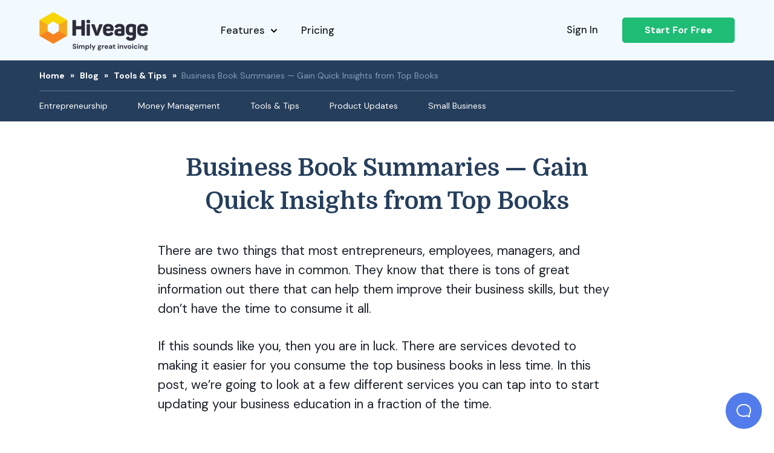

--- FILE ---
content_type: text/html
request_url: https://www.hiveage.com/blog/how-to-gain-insights-from-top-business-books-in-half-the-time/
body_size: 13714
content:
<!doctype html>
<html lang="en">

  <head>
        <meta charset="utf-8" />
        <meta http-equiv="X-UA-Compatible" content="IE=edge,chrome=1" />
        
        <title>Business Book Summaries — Gain Quick Insights from Top Books</title>
        

        
          <meta name="description" content="In this post, we’re going to look at a few different services you can tap into to start updating your business education in a fraction of the time." />
        

<!-- Google Tag Manager -->
<script type="e7a01e518b4ff685d39757af-text/javascript">(function(w,d,s,l,i){w[l]=w[l]||[];w[l].push({'gtm.start':
new Date().getTime(),event:'gtm.js'});var f=d.getElementsByTagName(s)[0],
j=d.createElement(s),dl=l!='dataLayer'?'&l='+l:'';j.async=true;j.src=
'https://www.googletagmanager.com/gtm.js?id='+i+dl;f.parentNode.insertBefore(j,f);
})(window,document,'script','dataLayer','GTM-PV5PHDZ');</script>
<!-- End Google Tag Manager -->

<script src="https://www.googleoptimize.com/optimize.js?id=OPT-MF63HHQ" type="e7a01e518b4ff685d39757af-text/javascript"></script>

        <link rel="canonical" href="https://www.hiveage.com/blog/how-to-gain-insights-from-top-business-books-in-half-the-time/" />
        <link rel="profile" href="https://gmpg.org/xfn/11" />
        <meta http-equiv="X-Frame-Options" content="deny" />

        
        <meta name="robots" content="index,follow,noodp,noydir" />
        
        
        <meta name="viewport" content="width=device-width, initial-scale=1, maximum-scale=1.0, user-scalable=0" />
        <meta name="google-site-verification" content="z_JDs9bj_00LO17sz7kbbdtLzJ8ERkEF_B7YkfGbuk4" />

<link rel="apple-touch-icon" sizes="57x57" href="/favicon/apple-icon-57x57.png" />
<link rel="apple-touch-icon" sizes="60x60" href="/favicon/apple-icon-60x60.png" />
<link rel="apple-touch-icon" sizes="72x72" href="/favicon/apple-icon-72x72.png" />
<link rel="apple-touch-icon" sizes="76x76" href="/favicon/apple-icon-76x76.png" />
<link rel="apple-touch-icon" sizes="114x114" href="/favicon/apple-icon-114x114.png" />
<link rel="apple-touch-icon" sizes="120x120" href="/favicon/apple-icon-120x120.png" />
<link rel="apple-touch-icon" sizes="144x144" href="/favicon/apple-icon-144x144.png" />
<link rel="apple-touch-icon" sizes="152x152" href="/favicon/apple-icon-152x152.png" />
<link rel="apple-touch-icon" sizes="180x180" href="/favicon/apple-icon-180x180.png" />
<link rel="icon" type="image/png" sizes="192x192"  href="/favicon/android-icon-192x192.png" />
<link rel="icon" type="image/png" sizes="32x32" href="/favicon/favicon-32x32.png" />
<link rel="icon" type="image/png" sizes="96x96" href="/favicon/favicon-96x96.png" />
<link rel="icon" type="image/png" sizes="16x16" href="/favicon/favicon-16x16.png" />
<link rel="manifest" href="/favicon/manifest.json" />
<meta name="msapplication-TileColor" content="#da532c" />
<meta name="msapplication-TileImage" content="/favicon/ms-icon-144x144.png" />
<meta name="theme-color" content="#ffffff" />
		    
        <meta property="og:title" content="Business Book Summaries — Gain Quick Insights from Top Books" />
        <meta property="og:type" content="website" />
        <meta property="og:url" content="https://www.hiveage.com/blog/how-to-gain-insights-from-top-business-books-in-half-the-time/" />
        <meta property="og:image" content="https://www.hiveage.com/wp-content/uploads/2015/06/actionable-books-summaries.jpg" />
        <meta property="og:site_name" content="Hiveage" />
        <meta property="fb:admins" content="1126951734056528" />
        <meta property="fb:app_id" content="1012307368791871" />
        <meta property="og:description" content="In this post, we’re going to look at a few different services you can tap into to start updating your business education in a fraction of the time." />
        <meta name="twitter:card" content="summary_large_image" />
        <meta name="twitter:site" content="@hiveage" />
        <meta name="twitter:domain" content="Hiveage.com" />
        <meta name="twitter:title" content="Business Book Summaries — Gain Quick Insights from Top Books" />
        <meta name="twitter:description" content="In this post, we’re going to look at a few different services you can tap into to start updating your business education in a fraction of the time." />
        <meta name="twitter:image" content="https://www.hiveage.com/wp-content/uploads/2015/06/actionable-books-summaries.jpg" />
        <meta itemprop="image" content="https://www.hiveage.com/wp-content/uploads/2015/06/actionable-books-summaries.jpg" />
        

<link rel="preconnect" href="https://fonts.googleapis.com">
<link rel="preconnect" href="https://fonts.gstatic.com" crossorigin>
<link href="https://fonts.googleapis.com/css2?family=DM+Sans:ital,opsz,wght@0,9..40,100..1000;1,9..40,100..1000&display=swap" rel="stylesheet">
<link href="https://fonts.googleapis.com/css2?family=Domine:wght@400..700&display=swap" rel="stylesheet">




<link rel="stylesheet" href="/css/main.min.css?version=297500" rel="preload" />

<script type="application/ld+json">
    {
        "@context": "https://schema.org",
        "@graph": [
            {
                "@type": "WebSite",
                "@id": "https://www.hiveage.com/#website",
                "url": "https://www.hiveage.com/",
                "name": "Invoicing Software for Small Businesses - Create Invoices Online",
                "description": "Get paid faster with the #1 rated online invoicing software by small business owners. Create invoices, send estimates and accept online payments. Try it free.",
                "publisher": {
                    "@type": "Organization",
                    "name": "Hiveage Inc."
                }
            },
            {
                "@type": "ImageObject",
                "@id": "https://www.hiveage.com/blog/how-to-gain-insights-from-top-business-books-in-half-the-time/#primaryimage",
                "inLanguage": "en",
                "url": "https://www.hiveage.com/wp-content/uploads/2015/06/actionable-books-summaries.jpg"
            },
            {
                "@type": "WebPage",
                "@id": "https://www.hiveage.com/blog/how-to-gain-insights-from-top-business-books-in-half-the-time/#webpage",
                "url": "https://www.hiveage.com/blog/how-to-gain-insights-from-top-business-books-in-half-the-time/",
                "name": "Business Book Summaries — Gain Quick Insights from Top Books",
                "isPartOf": { "@id": "https://www.hiveage.com#website" },
                "primaryImageOfPage": { "@id": "https://www.hiveage.com/blog/how-to-gain-insights-from-top-business-books-in-half-the-time/#primaryimage" },
                "datePublished": "2015-06-05 13:01:44 +0000",
                "dateModified": "2021-03-19 08:08:00 +0000",
                "description": "In this post, we’re going to look at a few different services you can tap into to start updating your business education in a fraction of the time.",
                "breadcrumb": { "@id": "https://www.hiveage.com/blog/how-to-gain-insights-from-top-business-books-in-half-the-time/#breadcrumb" },
                "inLanguage": "en",
                "potentialAction": [{ "@type": "ReadAction", "target": ["https://www.hiveage.com/blog/how-to-gain-insights-from-top-business-books-in-half-the-time/"] }]
            },
            {
                "@type": "BreadcrumbList",
                "@id": "https://www.hiveage.com/blog/how-to-gain-insights-from-top-business-books-in-half-the-time/#breadcrumb",
                "itemListElement": [
                    { "@type": "ListItem", "position": 1, "item": { "@type": "WebPage", "@id": "https://www.hiveage.com/", "url": "https://www.hiveage.com/", "name": "Home" } },
                    { "@type": "ListItem", "position": 2, "item": { "@type": "WebPage", "@id": "https://www.hiveage.com/blog/", "url": "https://www.hiveage.com/blog/", "name": "Blog" } },
                    { "@type": "ListItem", "position": 3, "item": { "@type": "WebPage", "@id": "https://www.hiveage.com/blog/tag/tools-&-tips/", "url": "https://www.hiveage.com//blog/tag/tools-&-tips/", "name": "Tools & Tips" } },
                    { "@type": "ListItem", "position": 4, "item": { "@type": "WebPage", "@id": "https://www.hiveage.com/blog/how-to-gain-insights-from-top-business-books-in-half-the-time/", "url": "https://www.hiveage.com/blog/how-to-gain-insights-from-top-business-books-in-half-the-time/", "name": "Business Book Summaries — Gain Quick Insights from Top Books" } }
                ]
            },
            {
      "@context": "https://schema.org",
      "@type": "Organization",
          "name": "Hiveage",
           "url": "https://www.hiveage.com",
           "logo": "https://www.hiveage.com/assets/images/Hiveage_logo@2x.png",
           "description": "Best invoice software app for small businesses. Online invoicing, subscription billing, time & expense tracking and accept online payments with ease.",
          "foundingDate": "2014",
               "address":
        [
          {
            "@type": "PostalAddress",
                       "streetAddress": "Hiveage Inc., 867 Boylston Street 5th Floor #1439",
                       "addressLocality": "Boston",
                       "addressRegion": "MA",
                       "postalCode": "02116",
                       "addressCountry": "United States"
          },
          {
            "@type": "PostalAddress",
                       "streetAddress": "Hiveage Ltd., 86-90, Paul Street",
                       "addressLocality": "London",
                       "postalCode": "EC2A 4NE",
                       "addressCountry": "United Kingdom"
          }
        ],
    "aggregateRating": {
    "@type": "AggregateRating",
    "ratingValue": "5",
    "bestRating": "5",
    "worstRating": "0",
    "ratingCount": "37",
        "author": {
            "@type": "Organization",
            "name": "Capterra",
             "url": "https://www.capterra.com/p/129691/Hiveage/"
        }
    },
    "contactPoint": 
      {
        "@type": "ContactPoint",
        "contactType": "Customer Service",
        "email": "support@hiveage.com",
        "url": "https://www.hiveage.com/about/",
        "availableLanguage" : ["English"]
      }
    }
        ]
    }
</script>


</head>


  <body class="single">
<!-- Google Tag Manager (noscript) -->
<noscript><iframe src="https://www.googletagmanager.com/ns.html?id=GTM-PV5PHDZ"
height="0" width="0" style="display:none;visibility:hidden"></iframe></noscript>
<!-- End Google Tag Manager (noscript) -->

<svg aria-hidden="true" style="position: absolute; width: 0; height: 0; overflow: hidden;" version="1.1" xmlns="http://www.w3.org/2000/svg" xmlns:xlink="http://www.w3.org/1999/xlink">
<defs>
<symbol id="icon-instagram" viewBox="0 0 32 32">
<path d="M18.342 16.931c0 1.371-1.112 2.483-2.483 2.483s-2.483-1.112-2.483-2.483c0-1.371 1.112-2.483 2.483-2.483s2.483 1.112 2.483 2.483z"></path>
<path d="M18.963 10.836h-6.208c-0.903 0-1.693 0.282-2.201 0.79s-0.79 1.298-0.79 2.201v6.208c0 0.903 0.282 1.693 0.847 2.258 0.564 0.508 1.298 0.79 2.201 0.79h6.152c0.903 0 1.693-0.282 2.201-0.79 0.564-0.508 0.847-1.298 0.847-2.201v-6.208c0-0.903-0.282-1.637-0.79-2.201-0.564-0.564-1.298-0.847-2.258-0.847zM15.859 20.769c-2.145 0-3.838-1.75-3.838-3.838 0-2.145 1.75-3.838 3.838-3.838s3.894 1.693 3.894 3.838c0 2.145-1.75 3.838-3.894 3.838zM19.866 13.827c-0.508 0-0.903-0.395-0.903-0.903s0.395-0.903 0.903-0.903 0.903 0.395 0.903 0.903-0.395 0.903-0.903 0.903z"></path>
<path d="M15.972 2.935c-7.675 0-13.884 6.208-13.884 13.884s6.208 13.884 13.884 13.884c7.675 0 13.884-6.208 13.884-13.884 0.056-7.675-6.208-13.884-13.884-13.884zM23.365 20.092c0 1.298-0.451 2.427-1.242 3.217s-1.919 1.185-3.16 1.185h-6.152c-1.242 0-2.37-0.395-3.16-1.185-0.847-0.79-1.242-1.919-1.242-3.217v-6.208c0-2.596 1.75-4.402 4.402-4.402h6.208c1.298 0 2.37 0.451 3.16 1.242s1.185 1.862 1.185 3.16v6.208z"></path>
</symbol>

<symbol id="icon-linkedin" viewBox="0 0 32 32">
<path class="a-color"  d="M16 0c-8.835 0-16 7.165-16 16s7.165 16 16 16c8.835 0 16-7.165 16-16s-7.165-16-16-16zM11.351 24.188h-3.897v-11.723h3.897v11.723zM9.402 10.863h-0.025c-1.308 0-2.153-0.9-2.153-2.025 0-1.15 0.872-2.026 2.205-2.026s2.153 0.875 2.179 2.026c0 1.125-0.846 2.025-2.205 2.025zM25.401 24.188h-3.896v-6.272c0-1.576-0.564-2.651-1.974-2.651-1.076 0-1.718 0.725-1.999 1.425-0.103 0.25-0.128 0.601-0.128 0.951v6.547h-3.896c0 0 0.051-10.624 0-11.723h3.896v1.66c0.518-0.799 1.444-1.935 3.512-1.935 2.564 0 4.486 1.676 4.486 5.276v6.722z"></path>
</symbol>
<symbol id="icon-twitter" viewBox="0 0 32 32">
<path class="a-color" d="M16 0c-8.835 0-16 7.165-16 16s7.165 16 16 16c8.835 0 16-7.165 16-16s-7.165-16-16-16zM23.305 12.475c0.007 0.157 0.011 0.316 0.011 0.475 0 4.853-3.694 10.449-10.449 10.449v0c-2.074 0-4.004-0.608-5.629-1.65 0.287 0.034 0.58 0.051 0.876 0.051 1.721 0 3.304-0.587 4.561-1.572-1.608-0.030-2.963-1.092-3.431-2.551 0.224 0.043 0.454 0.066 0.69 0.066 0.335 0 0.66-0.045 0.969-0.129-1.68-0.336-2.946-1.822-2.946-3.6 0-0.017 0-0.031 0-0.047 0.495 0.275 1.061 0.441 1.663 0.459-0.986-0.658-1.634-1.783-1.634-3.057 0-0.673 0.182-1.303 0.497-1.846 1.811 2.222 4.518 3.684 7.57 3.837-0.063-0.269-0.095-0.549-0.095-0.837 0-2.027 1.645-3.672 3.673-3.672 1.056 0 2.011 0.447 2.681 1.16 0.837-0.165 1.622-0.471 2.332-0.891-0.275 0.857-0.857 1.576-1.615 2.031 0.743-0.089 1.451-0.286 2.109-0.578-0.491 0.737-1.115 1.384-1.832 1.902z"></path>
</symbol>
<symbol id="icon-facebook" viewBox="0 0 32 32">
<path fill="#000" style="fill: var(--color2, #000)" d="M18.872 31.961c-0.273 0.029-0.546 0.055-0.82 0.079 0.274-0.024 0.548-0.050 0.82-0.079z"></path>
<path fill="#000" style="fill: var(--color2, #000)" d="M18.967 31.978c-0.064 0.015-0.127 0.029-0.191 0.044 0.064-0.014 0.127-0.029 0.191-0.044z"></path>
<path fill="#000" style="fill: var(--color2, #000)" d="M18.051 31.97c-0.272 0.023-0.546 0.044-0.82 0.061 0.275-0.017 0.548-0.038 0.82-0.061z"></path>
<path fill="#000" style="fill: var(--color2, #000)" d="M18.164 31.982c-0.075 0.013-0.15 0.025-0.226 0.037 0.075-0.012 0.151-0.024 0.226-0.037z"></path>
<path fill="#000" style="fill: var(--color2, #000)" d="M18.956 31.156c-0.056 0.016-0.113 0.031-0.169 0.046 0.056-0.015 0.113-0.031 0.169-0.046z"></path>
<path fill="#000" style="fill: var(--color2, #000)" d="M20.581 31.155c-0.045 0.017-0.091 0.033-0.136 0.050 0.045-0.017 0.091-0.033 0.136-0.050z"></path>
<path fill="#000" style="fill: var(--color2, #000)" d="M19.767 31.154c-0.049 0.017-0.099 0.034-0.148 0.051 0.050-0.016 0.099-0.033 0.148-0.051z"></path>
<path fill="#000" style="fill: var(--color2, #000)" d="M19.771 31.156c-0.052 0.016-0.105 0.031-0.158 0.046 0.053-0.015 0.105-0.030 0.158-0.046z"></path>
<path fill="#000" style="fill: var(--color2, #000)" d="M17.357 31.988c-0.084 0.009-0.168 0.018-0.253 0.025 0.084-0.007 0.169-0.016 0.253-0.025z"></path>
<path class="a-color" d="M32 16c0-8.835-7.165-16-16-16s-16 7.165-16 16c0 8.835 7.165 16 16 16 0.094 0 0.188-0.002 0.281-0.004v-12.455h-3.438v-4.006h3.438v-2.948c0-3.419 2.087-5.28 5.137-5.28 1.46 0 2.716 0.109 3.082 0.157v3.573h-2.103c-1.659 0-1.98 0.789-1.98 1.946v2.551h3.967l-0.517 4.006h-3.45v11.841c6.688-1.917 11.584-8.079 11.584-15.382z"></path>
<path fill="#000" style="fill: var(--color2, #000)" d="M17.231 31.984c-0.272 0.014-0.546 0.025-0.82 0.033 0.274-0.007 0.548-0.019 0.82-0.033z"></path>
<path fill="#000" style="fill: var(--color2, #000)" d="M16.543 31.996c-0.088 0.004-0.177 0.007-0.266 0.009 0.089-0.002 0.177-0.005 0.266-0.009z"></path>
</symbol>
</defs>
</svg>

     <div class="main-nav-bar fixed-top">
<div class="container">
  <div class="row">
    <div class="col-12 col-md-12">
<nav class="navbar navbar-expand-md">
      <a class="navbar-brand" href="https://www.hiveage.com/"><img class="lozad" data-src="/assets/images/Hiveage_logo.png" data-srcset="/assets/images/Hiveage_logo@2x.png 650w" alt="Hiveage Online Invoicing"></a>

      <button class="navbar-toggler p-0 border-0" type="button" aria-label="Menu" data-toggle="offcanvas">
        <span class="navbar-toggler-icon"></span>
      </button>

      <div class="navbar-collapse offcanvas-collapse" id="main-nav">

        
        
          <ul class="navbar-nav mr-auto">
            
              
                <li class="nav-item dropdown dropdown-toggle-2">
                  <a href="/features/" class="nav-link dropdown-toggle " id="features-menu" data-toggle="dropdown" aria-haspopup="true" aria-expanded="false">Features<svg focusable="false" width="10" height="6" viewBox="0 0 10 6" fill="none" xmlns="https://www.w3.org/2000/svg" ><path d="M1 1l4 4 4-4" stroke="#000" stroke-width="2" stroke-linecap="round" stroke-linejoin="round"></path></svg> <i class="icon-down"></i></a>
                  <ul class="dropdown-menu" aria-labelledby="features-menu">
                    
                      <li class="dropdown-item"><a href="/invoice-making/">Invoice Making</a></li>
                    
                      <li class="dropdown-item"><a href="/send-estimates/">Estimates</a></li>
                    
                      <li class="dropdown-item"><a href="/accept-online-payments/">Payment Gateways</a></li>
                    
                      <li class="dropdown-item"><a href="/detailed-financial-reports/">Financial Reports</a></li>
                    
                      <li class="dropdown-item"><a href="/recurring-subscription-billing/">Recurring Billing</a></li>
                    
                      <li class="dropdown-item"><a href="/manage-multiple-teams-businesses/">Teams &amp; Businesses</a></li>
                    
                      <li class="dropdown-item"><a href="/time-tracking/">Time Tracking</a></li>
                    
                      <li class="dropdown-item"><a href="/expenses-tracking/">Expenses Tracking</a></li>
                    
                      <li class="dropdown-item"><a href="/mileage-tracking/">Mileage Tracking</a></li>
                    
                   <li class="dropdown-item nav-link full-link-info first">
                      <a href="/payments/" class="full-link ">
                        <span class="h4-heading">Online Payments</span>
                        <span class="full-link-text">Credit and debit card processing</span>
                    </a>
                    </li>
                  </ul>
                </li>
              
            
              
                <li><a class="nav-link " href="/pricing/"  >Pricing</a></li>
              
            
          </ul>
        
      

      <div class="my-lg-0">
        <ul class="navbar-nav">
          <li ><a class="nav-link login" href="https://launchpad.hiveage.com/login">Sign In</a></li>
          <li class="signup"><a class="btn btn-primary btn-lg try" href="https://launchpad.hiveage.com/signup">Start For Free</a></li>
        </ul>
      </div>


      </div>
    </nav>
  </div>
  </div>
</div>
</div>




<div class="blog-menu">
  <div class="container">
    <div class="row">
      <div class="col-12 col-md-12">
        <div class="blog-menu-title">
          <div class="breadcrumbs">
            <span>
              <span>
                <a class="home_link" href="https://www.hiveage.com/">Home</a> » 
                <span>
                  <a href="https://www.hiveage.com/blog/">Blog</a> » 
                    <span>
                      <a href="https://www.hiveage.com/blog/tag/tools-&-tips/">Tools & Tips</a> » 
                        <span class="breadcrumb_last" aria-current="page">Business Book Summaries — Gain Quick Insights from Top Books</span>
                    </span>
                </span>
              </span>
            </span>
          </div>
        </div>
      </div>
      <div class="col-12 col-md-12">
        <nav class="nav nav-underline">
        <a class="nav-link" href="/blog/tag/entrepreneurship/">Entrepreneurship</a>
        <a class="nav-link" href="/blog/tag/money-management/">Money Management</a>
        <a class="nav-link" href="/blog/tag/tools-&-tips/">Tools & Tips</a>
        <a class="nav-link" href="/blog/tag/product-updates/">Product Updates</a>
        <a class="nav-link" href="/blog/tag/small-business/">Small Business</a>
      </nav>
    </div>

      </div>
    </div>
  </div>
</div>

   
   <main role="main">

    <div class="page-content">
      <div class="wrapper page-wrap">
              <div class="post-title">
        <div class="container">
          <div class="row">
            <div class="col-12 col-md-2"></div>
            <div class="col-12 col-md-8">
              
                <h1>Business Book Summaries — Gain Quick Insights from Top Books</h1>
              
            </div>
            <div class="col-12 col-md-2"></div>
          </div>
        </div>
      </div>


      <div class="page-content-wrap">
        <div class="container">
          <div class="row">
          <div class="col-12 col-md-2"></div>
            <div class="col-12 col-md-8 post-content">
              <p>There are two things that most entrepreneurs, employees, managers, and business owners have in common. They know that there is tons of great information out there that can help them improve their business skills, but they don’t have the time to consume it all.</p>

<p>If this sounds like you, then you are in luck. There are services devoted to making it easier for you consume the top business books in less time. In this post, we’re going to look at a few different services you can tap into to start updating your business education in a fraction of the time.</p>

<h2 id="actionable-books--business-book-summaries">Actionable Books — Business Book Summaries</h2>

<figure><img src="//www.hiveage.com/wp-content/uploads/2015/06/actionable-books-summaries.jpg" alt="Actionable Books website" class="alignnone size-full wp-image-1340" /> </figure>

<p><a href="https://www.actionablebooks.com/" rel="nofollow">Actionable Books</a> offers summaries of over 700 top business books covering a range of topics including effective communication, innovative thinking, leadership, role &amp; culture fit, self management, and team optimization.</p>

<div class="promo-box promo-box-2 hiveage-promo">
	<h3 class="promo-heading">A better way to manage your finances</h3>
  	<p class="promo-txt">With Hiveage you can send elegant invoices to your customers, accept online payments, and manage your team — all in one place.</p>
  	<p class="promo-link"><a href="https://launchpad.hiveage.com/signup">Try it FREE</a></p>
</div>

<p>Each book is summarized in around 1,000 words on the website. Included in each summary is a Golden Egg (main takeaway) and two additional Gems (additional takeaways. While not as detailed as other book summary sites, these summaries give you the main point and will help you decide if you want to continue reading more of the book. The best part of Actionable Books is that all of the book summaries are free!</p>

<h2 id="blinkist-">Blinkist<figure><img src="//www.hiveage.com/wp-content/uploads/2015/06/blinkist-summaries.jpg" alt="Blinkist website" class="alignnone size-full wp-image-1342" /> </figure></h2>

<p><a href="https://www.blinkist.com/" rel="nofollow">Blinkist</a> offers summaries of over 900+ books covering a range of topics including biography &amp; history, communication &amp; social skills, economics &amp; politics, entrepreneurships, health &amp; fitness, human resources, management &amp; leadership, marketing &amp; sales, motivation &amp; inspiration, personal finance &amp; investing, personal transformation, psychology, science, and time management.</p>

<p>Each book is summarized in text that you can read in about 10 – 15 minutes. You can sign up for a three-day free trial to see what they have to offer.</p>

<p>After your free trial period, you are sent one pre-selected book summary per day for free or choose from a $49.99 annual subscription that gives you access to all of their books or a $79.99 annual subscription that includes audio, Evernote sync, and the ability to send summaries to your Kindle. Summaries are accessible online and through their mobile app. You can also send summaries to your Kindle through their website.</p>

<h2 id="businessbook-summaries-">BusinessBook Summaries<figure><img src="//www.hiveage.com/wp-content/uploads/2015/06/business-book-summaries.jpg" alt="Business Book Summaries website" class="alignnone size-full wp-image-1343" /> </figure></h2>

<p>BusinessBook Summaries offers summaries of over 2,300 business books covering a range of topics including biographies, business strategy, change management, communication, customer focus, diversity, economics &amp; finance, entrepreneurship, global business, health care, human resources, innovation, leadership, management, marketing, personal growth, productivity, relationships, social responsibility, teams, and technology.</p>

<p>Each book is summarized in a eight to ten-page document. You can visit their website to download three free summaries to see if they are the right fit for you.</p>

<p>Subscription plans for this service start at $99 per year for access to all of their summaries, with limit of 150 summaries per month. Summaries are accessible online in multiple formats and through their mobile app.</p>

<h2 id="getabstract-">getAbstract<figure><img src="//www.hiveage.com/wp-content/uploads/2015/06/getAbstract-summaries.jpg" alt="getAbstract website" class="alignnone size-full wp-image-1344" /> </figure></h2>

<p><a href="https://www.getabstract.com/" rel="nofollow">getAbstract</a> offers summaries of thousands of business books covering a range of topics including career &amp; self development, concepts &amp; trends, economics &amp; politics, finance, global business, human resources, industries, IT, leadership &amp; management, sales &amp; marketing, small business, and strategy.</p>

<p>Each book is summarized in a five-page magazine-page format that can be read in less than 10 minutes. You can visit their website to download two free summaries to see if they are the right fit for you.</p>

<p>Subscription options for this service start at $ 89 for 12 months with 30 book summaries. The best selling subscription is $299 for 12 months, which gives you unlimited access to all of their summaries plus audio versions. Summaries are accessible online in multiple formats and through their mobile app, depending on the subscription you choose.</p>

<h2 id="soundview-executive-book-summaries-">Soundview Executive Book Summaries<figure><img src="//www.hiveage.com/wp-content/uploads/2015/06/soundview-executive-summaries.jpg" alt="Soundview executive summaries website" class="alignnone size-full wp-image-1345" /> </figure></h2>

<p><a href="https://www.summary.com/" rel="nofollow">Soundview Executive Book Summaries</a> offers summaries of over 600 top business books covering a range of topics including career, economics, entrepreneurship, finance, human resources, innovation, leadership, management, marketing, sales, self development, and technology.</p>

<p>Each book is summarized in a eight-page document. Some also include a 15 – 20 minute audio MP3 for those who want to listen to their book summary on their commute to work. You can visit their website to get a free book summary to see if their summaries are the right fit for you.</p>

<p>You have the option to purchase summaries of the books you are interested in individually for $9 each, or you can choose an annual subscription that starts at $99 per year and includes 30 new book summaries and 6 classic book summaries from the archives. Access to their entire library of summaries is included in their $199 per year subscription. Summaries are accessible online and through their mobile app.</p>

<h2 id="in-conclusion">In Conclusion</h2>

<p>As you can see, there are a wide range of services that can help you learn more about business and get the education and inspiration you need to improve yourself. Find the one that is right for you and start learning today!</p>




              <div class="get_started_now from_post_content">
                        <h3>Join thousands of business-savvy entrepreneurs on our mailing list.</h3>
                        <div class="row">
                          <div id="mc_embed_signup">
                          <form action="https://vesess.us6.list-manage.com/subscribe/post?u=715072de1577deec2089c1bbd&amp;id=94068905b6" method="post" id="mc-embedded-subscribe-form" name="mc-embedded-subscribe-form" class="validate" target="_blank" novalidate>
                              <div id="mc_embed_signup_scroll">
                            
                          <div class="mc-field-group">
                            <input type="email" value="" name="EMAIL" class="required email" id="mce-EMAIL" placeholder="Your email address" />
                          </div>
                            <div id="mce-responses" class="clear">
                              <div class="response" id="mce-error-response" style="display:none"></div>
                              <div class="response" id="mce-success-response" style="display:none"></div>
                            </div>
                              <div style="position: absolute; left: -5000px;" aria-hidden="true"><input type="text" name="b_715072de1577deec2089c1bbd_94068905b6" tabindex="-1" value=""></div>
                              <div class="clear"><input type="submit" value="Subscribe" name="subscribe" id="mc-embedded-subscribe" class="button"></div>
                              </div>
                          </form>
                          </div>
                          <p class="last">Curated emails that’ll help you manage your finances better.</p>
                  </div>
                </div>



            </div>
          <div class="col-12 col-md-2"></div>
<div class="col-12 col-md-2"></div>
            <div class="col-12 col-md-8">
              

<div class="post-meta top-post-meta">
                      <div class="post-meta-wrap">
                        <div class="by">







                            <div>
                              <img src="https://www.hiveage.com/wp-content/uploads/userphoto/6.jpg" alt="Kristi Hines" width="150" height="150" class="photo" >
                            </div>
                            <div>
                              <span>Kristi Hines</span><div class="link">Freelance Writer</div>
                            </div>
                            








































                          </div>
                          <div class="published">
                          </div>
                          <div class="filed hide">
                            <h4>Filed under</h4>
                            <div class="tags">Tools & Tips</div>
                          </div>

                      </div>
                    </div>

            </div>
          </div>
        </div>
      </div>




                    
      </div>
    </div>

  </main>



<div class="feature-footer">
                <div class="customers">
            <div class="blockquote-box">
            
        <div class="container">
          <div class="row">
              <blockquote class="col-12 col-md-8 offset-md-2 show_1_box">
                <div class="blockquote-img">
                  <img src="https://www.hiveage.com/assets/images/jesse_couch1.jpg" alt="Jesse Couch image" />
                </div>
                <div class="blockquote-box">
                  <p><strong>I’ve been using Hiveage’s predecessor Curdbee for years, and Hiveage improves on Curdbee in every way</strong>. The interface is polished, fast, fluid and intuitive, and the amount of features available are pretty amazing. It will be my project management software for the foreseeable future, and the only one I recommend to clients and colleagues.</p>
                  <footer>
                  <cite><strong>Jesse Couch</strong><br /> Creative Director & Front-End Developer, <br />www.designcouch.com</cite>
                  </footer>
                </div>
              </blockquote>
          </div>
        </div>

              <div class="container">
          <div class="row">
              <blockquote class="col-12 col-md-8 offset-md-2 show_2_box">
                <div class="blockquote-img">
                  <img src="https://www.hiveage.com/assets/images/micah_rich.jpg" alt="Micah Rich image" />
                </div>
                <div class="blockquote-box">
                  <p><strong>Between Curdbee & their new version, Hiveage, I’ve brought in more than $310,000 than I would otherwise not have</strong>. If I ever need to send an invoice, I know it’s gonna work, and I know they’re gonna get it, and I’ll know when they’ve seen it and paid or not paid it. At least if everything else gets hard, I know I’ve got a system there that’ll let me get paid.</p>
                  <footer>
                  <cite><strong>Micah Rich</strong><br /> Creative Director and Owner, <br />www.weareagoodcompany.com</cite>
                  </footer>
                </div>
              </blockquote>
            </div>
          </div>

        <div class="container">
          <div class="row">
              <blockquote class="col-12 col-md-8 offset-md-2 show_3_box">
                <div class="blockquote-img">
                  <img src="https://www.hiveage.com/assets/images/shaun_preece.png" alt="Shaun Preece image" />
                </div>
                <div class="blockquote-box">
                  <p><strong>Since switching to Hiveage my productivity has soared</strong>. The intuitive interface allows me to quickly send invoices on the go as well as offering outstanding reporting tools - I love it!</p>
                  <footer>
                  <cite><strong>Shaun Preece</strong><br /> Creative Director & Entrepreneur,  <br />www.shaunpreece.com</cite>
                  </footer>
                </div>
              </blockquote>
            </div>
          </div>

        <div class="container">
          <div class="row">
              <blockquote class="col-12 col-md-8 offset-md-2 show_4_box">
                <div class="blockquote-img">
                  <img src="https://www.hiveage.com/assets/images/chad4.png" alt="Chad Cox image" />
                </div>
                <div class="blockquote-box">
                  <p><strong>With Hiveage I’m able to spend more time on the tasks that will actually grow my business</strong> without getting bogged down by non-billable administrative activities.</p>
                  <footer>
                  <cite><strong>Chad Cox</strong><br /> www.buzzrocketmedia.com</cite>
                  </footer>
                </div>
              </blockquote>
            </div>
          </div>
          
          </div>

        </div>
        <div class="get_started_now">
          <div class="container">
            <div class="row">
              <div class="col-md-10 offset-md-1">
                <h2>Start loving invoicing — with Hiveage!</h2>
                <div class="row">
                  <form name="/" class="col-md-8 offset-md-2">
                    <div class="create_account">
                      <div class=" input_col"><input class="signup_email" type="email" name="email" placeholder="Your email address"></div>
                      <div class=" submit_col"><button class="btn btn-primary btn-lg try">Start Free Trial</button></div>
                    </div>
                    <p class="free_trial_text"><span>Start your 14-day free trial and see for yourself.</span></p>
                  </form>
                </div>
              </div>
            </div>
          </div>
        </div>
</div>
</div>
<footer class="footer">


  <div class="container">
  <div class="row footer-links">

    <div class="col-12 col-md-4  footer-logo">
      <div class="logo-wrap">
              <img class="lozad" data-src="/assets/images/Hiveage_logo.png" data-srcset="/assets/images/Hiveage_logo@2x.png 650w" alt="Hiveage Online Invoicing" />
              </div>
              <p>Simple, all-in-one invoicing and billing software helping 75,000 small businesses in 150+ countries get paid faster.</p>
              <p class="app-links"><a href="https://itunes.apple.com/us/app/hiveage/id1071548654?ls=1&amp;mt=8" target="_blank" rel="noopener"><img class="centered lozad" data-src="https://www.hiveage.com/assets/images/download_ios_app.webp" alt="Download iOS app" data-hires-status="active" src="https://www.hiveage.com/assets/images/download_ios_app.webp" data-loaded="true" /></a> <a href="https://play.google.com/store/apps/details?id=com.vesess.hiveageapp&amp;hl=en&amp;pcampaignid=MKT-Other-global-all-co-prtnr-py-PartBadge-Mar2515-1" target="_blank" rel="noopener"><img class="google-btn lozad" alt="Get it on Google Play" data-src="https://www.hiveage.com/assets/images/en_badge_web_generic_2x.webp" src="https://www.hiveage.com/assets/images/en_badge_web_generic_2x.webp" data-loaded="true"></a></p>

              <div class="social_links">
                <div class="glyph fs1">
                    <div class="clearfix pbs">
                        <a href="https://www.facebook.com/hiveage/" target="_blank" rel="noopener"><span>Facebook</span><svg class="icon icon-facebook"><use xlink:href="#icon-facebook"></use></svg></a>
                    </div>
                </div>
                <div class="glyph fs1">
                    <div class="clearfix pbs">
                        <a href="https://twitter.com/hiveage" target="_blank" rel="noopener"><span>Twitter</span><svg class="icon icon-twitter"><use xlink:href="#icon-twitter"></use></svg></a>
                    </div>
                </div>
                <div class="glyph fs1">
                    <div class="clearfix pbs">
                        <a href="https://www.linkedin.com/company/hiveage/" target="_blank" rel="noopener"><span>LinkedIn</span><svg class="icon icon-linkedin"><use xlink:href="#icon-linkedin"></use></svg></a>
                    </div>
                </div>

                <div class="glyph fs1">
                    <div class="clearfix pbs">
                        <a href="https://www.instagram.com/hiveageinvoice/" target="_blank" rel="noopener"><span>Instagram</span><svg class="icon icon-instagram"><use xlink:href="#icon-instagram"></use></svg></a>
                    </div>
                </div>

              </div>

              <div class="address">

                <p><strong>Hiveage Inc.</strong>, 867 Boylston Street 5th Floor #1439, Boston, MA 02116<br />&#128222; +1 857-758-7123</p>

              </div>

    </div>
    <div class="col-12 col-md-2 offset-md-2">
                            <h3>Product</h3>
                          
                          
                            <ul>
                              
                                  <li><a href="/invoice-making/"  >Invoice Maker</a></li>
                              
                                  <li><a href="/send-estimates/"  >Estimates &amp; Quotes</a></li>
                              
                                  <li><a href="/accept-online-payments/"  >Online Payments</a></li>
                              
                                  <li><a href="/detailed-financial-reports/"  >Billing Analytics</a></li>
                              
                                  <li><a href="/recurring-subscription-billing/"  >Recurring Payments</a></li>
                              
                                  <li><a href="/manage-multiple-teams-businesses/"  >Teams &amp; Businesses</a></li>
                              
                                  <li><a href="/time-tracking/"  >Time Tracking</a></li>
                              
                                  <li><a href="/expenses-tracking/"  >Expense Tracking</a></li>
                              
                                  <li><a href="/mileage-tracking/"  >Mileage Tracking</a></li>
                              
                            </ul>
                          
                        
    </div>
    <div class="col-12 col-md-2">
                      <h3>Company</h3> 
                        
                          
                            <ul>
                              
                                  <li><a href="/about/"  >About</a></li>
                              
                                  <li><a href="/contact/"  >Contact</a></li>
                              
                                  <li><a href="/careers/"  >Careers</a></li>
                              
                                  <li><a href="/customers/"  >Testimonials</a></li>
                              
                                  <li><a href="/press-kit/"  >Press Resources</a></li>
                              
                                  <li><a href="/blog/"  >Blog</a></li>
                              
                            </ul>
                          
                         
    </div>
    <div class="col-12 col-md-2">
                      <h3>Links</h3>
                        
                          
                            <ul>
                              
                                  <li><a rel="nofollow" href="https://launchpad.hiveage.com/signup"  >Sign up</a></li>
                              
                                  <li><a rel="nofollow" href="https://launchpad.hiveage.com/login"  >Login</a></li>
                              
                                  <li><a rel="nofollow" href="https://support.hiveage.com/"  >Support</a></li>
                              
                                  <li><a rel="nofollow" href="/api/"  >API</a></li>
                              
                                  <li><a rel="nofollow" href="https://status.hiveage.com/"  >Status</a></li>
                              
                            </ul>
                          
                          
    </div>
  </div>
</div>


      <div class="copyright-wrap">
        <div class="container">
          <div class="row">
            <div class="col-md-6 copyright">
                        <h3>Legal</h3>
                        
                          
                            <ul id="menu-footer" class="menu">
                              
                                  <li><a href="/terms/"  >Terms of Service</a></li>
                              
                                  <li><a href="/privacy/"  >Privacy Policy</a></li>
                              
                                  <li><a href="/refund-policy/"  >Refund Policy</a></li>
                              
                                  <li><a href="/security/"  >Security Policy</a></li>
                              
                            </ul>
                          
                        
              </div>
              <div class="col-md-6 copyright-note">
              <p>Copyright © 2025 Hiveage, Inc. All Rights Reserved.</p>
            </div>
          </div>
        </div>
      </div>
      </footer>

    <div class="js-beacon"></div>
    <script src="/assets/scripts/jquery.min.js?3788798673" type="e7a01e518b4ff685d39757af-text/javascript"></script>


    <script type="e7a01e518b4ff685d39757af-text/javascript">
        /*! lozad.js - v1.14.0 - 2019-10-19
      * https://github.com/ApoorvSaxena/lozad.js
      * Copyright (c) 2019 Apoorv Saxena; Licensed MIT */
      !function(t,e){"object"==typeof exports&&"undefined"!=typeof module?module.exports=e():"function"==typeof define&&define.amd?define(e):(t=t||self).lozad=e()}(this,function(){"use strict";var d="undefined"!=typeof document&&document.documentMode,c={rootMargin:"0px",threshold:0,load:function(t){if("picture"===t.nodeName.toLowerCase()){var e=document.createElement("img");d&&t.getAttribute("data-iesrc")&&(e.src=t.getAttribute("data-iesrc")),t.getAttribute("data-alt")&&(e.alt=t.getAttribute("data-alt")),t.append(e)}if("video"===t.nodeName.toLowerCase()&&!t.getAttribute("data-src")&&t.children){for(var r=t.children,a=void 0,o=0;o<=r.length-1;o++)(a=r[o].getAttribute("data-src"))&&(r[o].src=a);t.load()}if(t.getAttribute("data-src")&&(t.src=t.getAttribute("data-src")),t.getAttribute("data-srcset")&&t.setAttribute("srcset",t.getAttribute("data-srcset")),t.getAttribute("data-background-image"))t.style.backgroundImage="url('"+t.getAttribute("data-background-image").split(",").join("'),url('")+"')";else if(t.getAttribute("data-background-image-set")){var i=t.getAttribute("data-background-image-set").split(","),n=i[0].substr(0,i[0].indexOf(" "))||i[0];
      n=-1===n.indexOf("url(")?"url("+n+")":n,1===i.length?t.style.backgroundImage=n:t.setAttribute("style",(t.getAttribute("style")||"")+"background-image: "+n+"; background-image: -webkit-image-set("+i+"); background-image: image-set("+i+")")}t.getAttribute("data-toggle-class")&&t.classList.toggle(t.getAttribute("data-toggle-class"))},loaded:function(){}};function l(t){t.setAttribute("data-loaded",!0)}var b=function(t){return"true"===t.getAttribute("data-loaded")};return function(){var r,a,o=0<arguments.length&&void 0!==arguments[0]?arguments[0]:".lozad",t=1<arguments.length&&void 0!==arguments[1]?arguments[1]:{},e=Object.assign({},c,t),i=e.root,n=e.rootMargin,d=e.threshold,u=e.load,s=e.loaded,g=void 0;return"undefined"!=typeof window&&window.IntersectionObserver&&(g=new IntersectionObserver((r=u,a=s,function(t,e){t.forEach(function(t){(0<t.intersectionRatio||t.isIntersecting)&&(e.unobserve(t.target),b(t.target)||(r(t.target),l(t.target),a(t.target)))})}),{root:i,rootMargin:n,threshold:d})),{observe:function(){for(var t=function(t){var e=1<arguments.length&&void 0!==arguments[1]?arguments[1]:document;return t instanceof Element?[t]:t instanceof NodeList?t:e.querySelectorAll(t)}(o,i),e=0;e<t.length;e++)b(t[e])||(g?g.observe(t[e]):(u(t[e]),l(t[e]),s(t[e])))},triggerLoad:function(t){b(t)||(u(t),l(t),s(t))},observer:g}}});
      const observer = lozad();
      observer.observe();



/*! js-cookie v3.0.0-rc.1 | MIT */
!function(e,t){"object"==typeof exports&&"undefined"!=typeof module?module.exports=t():"function"==typeof define&&define.amd?define(t):(e=e||self,function(){var n=e.Cookies,r=e.Cookies=t();r.noConflict=function(){return e.Cookies=n,r}}())}(this,function(){"use strict";function e(e){for(var t=1;t<arguments.length;t++){var n=arguments[t];for(var r in n)e[r]=n[r]}return e}var t={read:function(e){return e.replace(/(%[\dA-F]{2})+/gi,decodeURIComponent)},write:function(e){return encodeURIComponent(e).replace(/%(2[346BF]|3[AC-F]|40|5[BDE]|60|7[BCD])/g,decodeURIComponent)}};return function n(r,o){function i(t,n,i){if("undefined"!=typeof document){"number"==typeof(i=e({},o,i)).expires&&(i.expires=new Date(Date.now()+864e5*i.expires)),i.expires&&(i.expires=i.expires.toUTCString()),t=encodeURIComponent(t).replace(/%(2[346B]|5E|60|7C)/g,decodeURIComponent).replace(/[()]/g,escape),n=r.write(n,t);var c="";for(var u in i)i[u]&&(c+="; "+u,!0!==i[u]&&(c+="="+i[u].split(";")[0]));return document.cookie=t+"="+n+c}}return Object.create({set:i,get:function(e){if("undefined"!=typeof document&&(!arguments.length||e)){for(var n=document.cookie?document.cookie.split("; "):[],o={},i=0;i<n.length;i++){var c=n[i].split("="),u=c.slice(1).join("=");'"'===u[0]&&(u=u.slice(1,-1));try{var f=t.read(c[0]);if(o[f]=r.read(u,f),e===f)break}catch(e){}}return e?o[e]:o}},remove:function(t,n){i(t,"",e({},n,{expires:-1}))},withAttributes:function(t){return n(this.converter,e({},this.attributes,t))},withConverter:function(t){return n(e({},this.converter,t),this.attributes)}},{attributes:{value:Object.freeze(o)},converter:{value:Object.freeze(r)}})}(t,{path:"/"})});
console.log(Cookies.get("hs-beacon"));

var FakeBeacon = {
    init: function () {
    console.log('init');
        const e = document.querySelector(".js-beacon");
        "open" === Cookies.get("hs-beacon")
            ? FakeBeacon.continue(e)
            : void 0 !== e &&
              (e.classList.remove("hidden"),
              e.addEventListener("click", function () {
                  FakeBeacon.load(e);
              }));
    },
    loadScript: function (t) {
      console.log('this');

  !function(e,t,n){function a(){var e=t.getElementsByTagName("script")[0],n=t.createElement("script");n.type="text/javascript",n.async=!0,n.src="https://beacon-v2.helpscout.net",e.parentNode.insertBefore(n,e)}if(e.Beacon=n=function(t,n,a){e.Beacon.readyQueue.push({method:t,options:n,data:a})},n.readyQueue=[],"complete"===t.readyState)return a();e.attachEvent?e.attachEvent("onload",a):e.addEventListener("load",a,!1)}(window,document,window.Beacon||function(){});window.Beacon("init", "2ab2057e-f868-4685-9d6c-cc4c87fde7cc")

    },
    continue: function (e) {
        FakeBeacon.loadScript(e),
            window.Beacon("once", "ready", function () {
                window.Beacon("open");
            }),
            FakeBeacon.close();
    },
    load: function (e) {
        FakeBeacon.loadScript(e),
            FakeBeacon.loading(e),
            window.Beacon("once", "ready", function () {
                FakeBeacon.hide(e), window.Beacon("open"), Cookies.set("hs-beacon", "open", { expires: 1 });
            }),
            FakeBeacon.close();
    },
    close: function () {
        window.Beacon("on", "close", function () {
            Cookies.remove("hs-beacon");
        });
    },
    loading: function (e) {
        e.classList.add("is-loading");
    },
    hide: function (e) {
        e.remove();
    },
};

window.addEventListener("DOMContentLoaded", FakeBeacon.init);


    </script>



    <script src="//static.getclicky.com/js" type="e7a01e518b4ff685d39757af-text/javascript"></script>
    <script type="e7a01e518b4ff685d39757af-text/javascript">try{ clicky.init(100646071); }catch(e){}</script>
    <noscript><p><img alt="Clicky" width="1" height="1" src="//in.getclicky.com/100646071ns.gif" /></p></noscript>









<!--<div id="sendy-list"></div>-->

<div id="popup-box_2">            
            
<script async src="https://tally.so/widgets/embed.js" type="e7a01e518b4ff685d39757af-text/javascript"></script>

            
        </div>


<script type="e7a01e518b4ff685d39757af-text/javascript">window.twttr = (function(d, s, id) {
  var js, fjs = d.getElementsByTagName(s)[0],
    t = window.twttr || {};
  if (d.getElementById(id)) return t;
  js = d.createElement(s);
  js.id = id;
  js.src = "https://platform.twitter.com/widgets.js";
  fjs.parentNode.insertBefore(js, fjs);

  t._e = [];
  t.ready = function(f) {
    t._e.push(f);
  };

  return t;
}(document, "script", "twitter-wjs"));</script>



  <script src="/cdn-cgi/scripts/7d0fa10a/cloudflare-static/rocket-loader.min.js" data-cf-settings="e7a01e518b4ff685d39757af-|49" defer></script><script>(function(){function c(){var b=a.contentDocument||a.contentWindow.document;if(b){var d=b.createElement('script');d.innerHTML="window.__CF$cv$params={r:'9bf0d6eb9a2172e4',t:'MTc2ODYwMDM0Mg=='};var a=document.createElement('script');a.src='/cdn-cgi/challenge-platform/scripts/jsd/main.js';document.getElementsByTagName('head')[0].appendChild(a);";b.getElementsByTagName('head')[0].appendChild(d)}}if(document.body){var a=document.createElement('iframe');a.height=1;a.width=1;a.style.position='absolute';a.style.top=0;a.style.left=0;a.style.border='none';a.style.visibility='hidden';document.body.appendChild(a);if('loading'!==document.readyState)c();else if(window.addEventListener)document.addEventListener('DOMContentLoaded',c);else{var e=document.onreadystatechange||function(){};document.onreadystatechange=function(b){e(b);'loading'!==document.readyState&&(document.onreadystatechange=e,c())}}}})();</script></body>

</html>





--- FILE ---
content_type: text/css
request_url: https://www.hiveage.com/css/main.min.css?version=297500
body_size: 37455
content:
@font-face{font-family:'flexslider-icon';src:url("fonts/flexslider-icon.eot");src:url("fonts/flexslider-icon.eot?#iefix") format("embedded-opentype"),url("fonts/flexslider-icon.woff") format("woff"),url("fonts/flexslider-icon.ttf") format("truetype"),url("fonts/flexslider-icon.svg#flexslider-icon") format("svg");font-weight:normal;font-style:normal}.flex-container a:hover,.flex-slider a:hover{outline:none}.slides,.slides>li,.flex-control-nav,.flex-direction-nav{margin:0;padding:0;list-style:none}.flex-pauseplay span{text-transform:capitalize}.flexslider{margin:0;padding:0}.flexslider .slides>li{display:none;-webkit-backface-visibility:hidden}.flexslider .slides img{width:100%;display:block}.flexslider .slides:after{content:"\0020";display:block;clear:both;visibility:hidden;line-height:0;height:0}html[xmlns] .flexslider .slides{display:block}* html .flexslider .slides{height:1%}.no-js .flexslider .slides>li:first-child{display:block}.flexslider{margin:0 0 60px;background:#fff;border:4px solid #fff;position:relative;zoom:1;-webkit-border-radius:4px;-moz-border-radius:4px;border-radius:4px;-webkit-box-shadow:"" 0 1px 4px rgba(0,0,0,0.2);-moz-box-shadow:"" 0 1px 4px rgba(0,0,0,0.2);-o-box-shadow:"" 0 1px 4px rgba(0,0,0,0.2);box-shadow:"" 0 1px 4px rgba(0,0,0,0.2)}.flexslider .slides{zoom:1}.flexslider .slides img{height:auto;-moz-user-select:none}.flex-viewport{max-height:2000px;-webkit-transition:all 1s ease;-moz-transition:all 1s ease;-ms-transition:all 1s ease;-o-transition:all 1s ease;transition:all 1s ease}.loading .flex-viewport{max-height:300px}@-moz-document url-prefix(){.loading .flex-viewport{max-height:none}}.carousel li{margin-right:5px}.flex-direction-nav{*height:0}.flex-direction-nav a{text-decoration:none;display:block;width:40px;height:40px;margin:-20px 0 0;position:absolute;top:50%;z-index:10;overflow:hidden;opacity:0;cursor:pointer;color:rgba(0,0,0,0.8);text-shadow:1px 1px 0 rgba(255,255,255,0.3);-webkit-transition:all 0.3s ease-in-out;-moz-transition:all 0.3s ease-in-out;-ms-transition:all 0.3s ease-in-out;-o-transition:all 0.3s ease-in-out;transition:all 0.3s ease-in-out}.flex-direction-nav a:before{font-family:"flexslider-icon";font-size:40px;display:inline-block;content:'\f001';color:rgba(0,0,0,0.8);text-shadow:1px 1px 0 rgba(255,255,255,0.3)}.flex-direction-nav a.flex-next:before{content:'\f002'}.flex-direction-nav .flex-prev{left:-50px}.flex-direction-nav .flex-next{right:-50px;text-align:right}.flexslider:hover .flex-direction-nav .flex-prev{opacity:0.7;left:10px}.flexslider:hover .flex-direction-nav .flex-prev:hover{opacity:1}.flexslider:hover .flex-direction-nav .flex-next{opacity:0.7;right:10px}.flexslider:hover .flex-direction-nav .flex-next:hover{opacity:1}.flex-direction-nav .flex-disabled{opacity:0 !important;filter:alpha(opacity=0);cursor:default;z-index:-1}.flex-pauseplay a{display:block;width:20px;height:20px;position:absolute;bottom:5px;left:10px;opacity:0.8;z-index:10;overflow:hidden;cursor:pointer;color:#000}.flex-pauseplay a:before{font-family:"flexslider-icon";font-size:20px;display:inline-block;content:'\f004'}.flex-pauseplay a:hover{opacity:1}.flex-pauseplay a.flex-play:before{content:'\f003'}.flex-control-nav{width:100%;position:absolute;bottom:-40px;text-align:center}.flex-control-nav li{margin:0 6px;display:inline-block;zoom:1;*display:inline}.flex-control-paging li a{width:11px;height:11px;display:block;background:#666;background:rgba(0,0,0,0.5);cursor:pointer;text-indent:-9999px;-webkit-box-shadow:inset 0 0 3px rgba(0,0,0,0.3);-moz-box-shadow:inset 0 0 3px rgba(0,0,0,0.3);-o-box-shadow:inset 0 0 3px rgba(0,0,0,0.3);box-shadow:inset 0 0 3px rgba(0,0,0,0.3);-webkit-border-radius:20px;-moz-border-radius:20px;border-radius:20px}.flex-control-paging li a:hover{background:#333;background:rgba(0,0,0,0.7)}.flex-control-paging li a.flex-active{background:#000;background:rgba(0,0,0,0.9);cursor:default}.flex-control-thumbs{margin:5px 0 0;position:static;overflow:hidden}.flex-control-thumbs li{width:25%;float:left;margin:0}.flex-control-thumbs img{width:100%;height:auto;display:block;opacity:.7;cursor:pointer;-moz-user-select:none;-webkit-transition:all 1s ease;-moz-transition:all 1s ease;-ms-transition:all 1s ease;-o-transition:all 1s ease;transition:all 1s ease}.flex-control-thumbs img:hover{opacity:1}.flex-control-thumbs .flex-active{opacity:1;cursor:default}@media screen and (max-width: 860px){.flex-direction-nav .flex-prev{opacity:1;left:10px}.flex-direction-nav .flex-next{opacity:1;right:10px}}:root{--blue: #007bff;--indigo: #6610f2;--purple: #6f42c1;--pink: #e83e8c;--red: #dc3545;--orange: #fd7e14;--yellow: #ffc107;--green: #28a745;--teal: #20c997;--cyan: #17a2b8;--white: #fff;--gray: #6c757d;--gray-dark: #343a40;--primary: #007bff;--secondary: #6c757d;--success: #28a745;--info: #17a2b8;--warning: #ffc107;--danger: #dc3545;--light: #f8f9fa;--dark: #343a40;--breakpoint-xs: 0;--breakpoint-sm: 576px;--breakpoint-md: 768px;--breakpoint-lg: 992px;--breakpoint-xl: 1200px;--font-family-sans-serif: "DM Sans", sans-serif;--font-family-monospace: SFMono-Regular, Menlo, Monaco, Consolas, "Liberation Mono", "Courier New", monospace}*,*::before,*::after{box-sizing:border-box}html{font-family:sans-serif;line-height:1.15;-webkit-text-size-adjust:100%;-webkit-tap-highlight-color:rgba(27,34,42,0)}article,aside,figcaption,figure,footer,header,hgroup,main,nav,section{display:block}body{margin:0;font-family:-apple-system,BlinkMacSystemFont,"Segoe UI",Roboto,"Helvetica Neue",Arial,"Noto Sans",sans-serif,"Apple Color Emoji","Segoe UI Emoji","Segoe UI Symbol","Noto Color Emoji";font-size:1rem;font-weight:400;line-height:1.5;color:#1B222A;text-align:left;background-color:#FFF}[tabindex="-1"]:focus{outline:0 !important}hr{box-sizing:content-box;height:0;overflow:visible}h1,h2,h3,h4,h5,h6{margin-top:0;margin-bottom:.5rem}p{margin-top:0;margin-bottom:1rem}abbr[title],abbr[data-original-title]{text-decoration:underline;text-decoration:underline dotted;cursor:help;border-bottom:0;text-decoration-skip-ink:none}address{margin-bottom:1rem;font-style:normal;line-height:inherit}ol,ul,dl{margin-top:0;margin-bottom:1rem}ol ol,ul ul,ol ul,ul ol{margin-bottom:0}dt{font-weight:700}dd{margin-bottom:.5rem;margin-left:0}blockquote{margin:0 0 1rem}b,strong{font-weight:bolder}small{font-size:80%}sub,sup{position:relative;font-size:75%;line-height:0;vertical-align:baseline}sub{bottom:-.25em}sup{top:-.5em}a{color:#007bff;text-decoration:none;background-color:transparent}a:hover{color:#0056b3;text-decoration:underline}a:not([href]):not([tabindex]){color:inherit;text-decoration:none}a:not([href]):not([tabindex]):hover,a:not([href]):not([tabindex]):focus{color:inherit;text-decoration:none}a:not([href]):not([tabindex]):focus{outline:0}pre,code,kbd,samp{font-family:SFMono-Regular,Menlo,Monaco,Consolas,"Liberation Mono","Courier New",monospace;font-size:1em}pre{margin-top:0;margin-bottom:1rem;overflow:auto}figure{margin:0 0 1rem}img{vertical-align:middle;border-style:none}svg{overflow:hidden;vertical-align:middle}table{border-collapse:collapse}caption{padding-top:.75rem;padding-bottom:.75rem;color:#6c757d;text-align:left;caption-side:bottom}th{text-align:inherit}label{display:inline-block;margin-bottom:.5rem}button{border-radius:0}button:focus{outline:1px dotted;outline:5px auto -webkit-focus-ring-color}input,button,select,optgroup,textarea{margin:0;font-family:inherit;font-size:inherit;line-height:inherit}button,input{overflow:visible}button,select{text-transform:none}select{word-wrap:normal}button,[type="button"],[type="reset"],[type="submit"]{-webkit-appearance:button}button:not(:disabled),[type="button"]:not(:disabled),[type="reset"]:not(:disabled),[type="submit"]:not(:disabled){cursor:pointer}button::-moz-focus-inner,[type="button"]::-moz-focus-inner,[type="reset"]::-moz-focus-inner,[type="submit"]::-moz-focus-inner{padding:0;border-style:none}input[type="radio"],input[type="checkbox"]{box-sizing:border-box;padding:0}input[type="date"],input[type="time"],input[type="datetime-local"],input[type="month"]{-webkit-appearance:listbox}textarea{overflow:auto;resize:vertical}fieldset{min-width:0;padding:0;margin:0;border:0}legend{display:block;width:100%;max-width:100%;padding:0;margin-bottom:.5rem;font-size:1.5rem;line-height:inherit;color:inherit;white-space:normal}progress{vertical-align:baseline}[type="number"]::-webkit-inner-spin-button,[type="number"]::-webkit-outer-spin-button{height:auto}[type="search"]{outline-offset:-2px;-webkit-appearance:none}[type="search"]::-webkit-search-decoration{-webkit-appearance:none}::-webkit-file-upload-button{font:inherit;-webkit-appearance:button}output{display:inline-block}summary{display:list-item;cursor:pointer}template{display:none}[hidden]{display:none !important}h1,h2,h3,h4,h5,h6,.h1,.h2,.h3,.h4,.h5,.h6{margin-bottom:.5rem;font-weight:500;line-height:1.2}h1,.h1{font-size:3.125rem}h2,.h2{font-size:1.875rem}h3,.h3{font-size:1.5rem}h4,.h4{font-size:1.5rem}h5,.h5{font-size:1.25rem}h6,.h6{font-size:1rem}.lead{font-size:1.125rem;font-weight:400}.display-1{font-size:3.125rem;font-weight:400;line-height:1.2}.display-2{font-size:2.25rem;font-weight:400i;line-height:1.2}.display-3{font-size:1.875rem;font-weight:700i;line-height:1.2}.display-4{font-size:1.5rem;font-weight:300;line-height:1.2}hr{margin-top:1rem;margin-bottom:1rem;border:0;border-top:1px solid rgba(0,0,0,0.1)}small,.small{font-size:80%;font-weight:400}mark,.mark{padding:.2em;background-color:#fcf8e3}.list-unstyled{padding-left:0;list-style:none}.list-inline{padding-left:0;list-style:none}.list-inline-item{display:inline-block}.list-inline-item:not(:last-child){margin-right:.5rem}.initialism{font-size:90%;text-transform:uppercase}.blockquote{margin-bottom:1rem;font-size:1.25rem}.blockquote-footer{display:block;font-size:80%;color:#6c757d}.blockquote-footer::before{content:"\2014\00A0"}.img-fluid{max-width:100%;height:auto}.img-thumbnail{padding:.25rem;background-color:#fff;border:1px solid #dee2e6;border-radius:.25rem;max-width:100%;height:auto}.figure{display:inline-block}.figure-img{margin-bottom:.5rem;line-height:1}.figure-caption{font-size:90%;color:#6c757d}code{font-size:87.5%;color:#e83e8c;word-break:break-word}a>code{color:inherit}kbd{padding:.2rem .4rem;font-size:87.5%;color:#fff;background-color:#212529;border-radius:.2rem}kbd kbd{padding:0;font-size:100%;font-weight:700}pre{display:block;font-size:87.5%;color:#212529}pre code{font-size:inherit;color:inherit;word-break:normal}.pre-scrollable{max-height:340px;overflow-y:scroll}.container{width:100%;padding-right:12.5px;padding-left:12.5px;margin-right:auto;margin-left:auto}@media (min-width: 576px){.container{max-width:540px}}@media (min-width: 768px){.container{max-width:748px}}@media (min-width: 992px){.container{max-width:960px}}@media (min-width: 1200px){.container{max-width:1175px}}.container-fluid{width:100%;padding-right:12.5px;padding-left:12.5px;margin-right:auto;margin-left:auto}.row{display:flex;flex-wrap:wrap;margin-right:-12.5px;margin-left:-12.5px}.no-gutters{margin-right:0;margin-left:0}.no-gutters>.col,.no-gutters>[class*="col-"]{padding-right:0;padding-left:0}.col-1,.col-2,.col-3,.col-4,.col-5,.col-6,.col-7,.col-8,.col-9,.col-10,.col-11,.col-12,.col,.col-auto,.col-sm-1,.col-sm-2,.col-sm-3,.col-sm-4,.col-sm-5,.col-sm-6,.col-sm-7,.col-sm-8,.col-sm-9,.col-sm-10,.col-sm-11,.col-sm-12,.col-sm,.col-sm-auto,.col-md-1,.col-md-2,.col-md-3,.col-md-4,.col-md-5,.col-md-6,.col-md-7,.col-md-8,.col-md-9,.col-md-10,.col-md-11,.col-md-12,.col-md,.col-md-auto,.col-lg-1,.col-lg-2,.col-lg-3,.col-lg-4,.col-lg-5,.col-lg-6,.col-lg-7,.col-lg-8,.col-lg-9,.col-lg-10,.col-lg-11,.col-lg-12,.col-lg,.col-lg-auto,.col-xl-1,.col-xl-2,.col-xl-3,.col-xl-4,.col-xl-5,.col-xl-6,.col-xl-7,.col-xl-8,.col-xl-9,.col-xl-10,.col-xl-11,.col-xl-12,.col-xl,.col-xl-auto{position:relative;width:100%;padding-right:12.5px;padding-left:12.5px}.col{flex-basis:0;flex-grow:1;max-width:100%}.col-auto{flex:0 0 auto;width:auto;max-width:100%}.col-1{flex:0 0 8.3333333333%;max-width:8.3333333333%}.col-2{flex:0 0 16.6666666667%;max-width:16.6666666667%}.col-3{flex:0 0 25%;max-width:25%}.col-4{flex:0 0 33.3333333333%;max-width:33.3333333333%}.col-5{flex:0 0 41.6666666667%;max-width:41.6666666667%}.col-6{flex:0 0 50%;max-width:50%}.col-7{flex:0 0 58.3333333333%;max-width:58.3333333333%}.col-8{flex:0 0 66.6666666667%;max-width:66.6666666667%}.col-9{flex:0 0 75%;max-width:75%}.col-10{flex:0 0 83.3333333333%;max-width:83.3333333333%}.col-11{flex:0 0 91.6666666667%;max-width:91.6666666667%}.col-12{flex:0 0 100%;max-width:100%}.order-first{order:-1}.order-last{order:13}.order-0{order:0}.order-1{order:1}.order-2{order:2}.order-3{order:3}.order-4{order:4}.order-5{order:5}.order-6{order:6}.order-7{order:7}.order-8{order:8}.order-9{order:9}.order-10{order:10}.order-11{order:11}.order-12{order:12}.offset-1{margin-left:8.3333333333%}.offset-2{margin-left:16.6666666667%}.offset-3{margin-left:25%}.offset-4{margin-left:33.3333333333%}.offset-5{margin-left:41.6666666667%}.offset-6{margin-left:50%}.offset-7{margin-left:58.3333333333%}.offset-8{margin-left:66.6666666667%}.offset-9{margin-left:75%}.offset-10{margin-left:83.3333333333%}.offset-11{margin-left:91.6666666667%}@media (min-width: 576px){.col-sm{flex-basis:0;flex-grow:1;max-width:100%}.col-sm-auto{flex:0 0 auto;width:auto;max-width:100%}.col-sm-1{flex:0 0 8.3333333333%;max-width:8.3333333333%}.col-sm-2{flex:0 0 16.6666666667%;max-width:16.6666666667%}.col-sm-3{flex:0 0 25%;max-width:25%}.col-sm-4{flex:0 0 33.3333333333%;max-width:33.3333333333%}.col-sm-5{flex:0 0 41.6666666667%;max-width:41.6666666667%}.col-sm-6{flex:0 0 50%;max-width:50%}.col-sm-7{flex:0 0 58.3333333333%;max-width:58.3333333333%}.col-sm-8{flex:0 0 66.6666666667%;max-width:66.6666666667%}.col-sm-9{flex:0 0 75%;max-width:75%}.col-sm-10{flex:0 0 83.3333333333%;max-width:83.3333333333%}.col-sm-11{flex:0 0 91.6666666667%;max-width:91.6666666667%}.col-sm-12{flex:0 0 100%;max-width:100%}.order-sm-first{order:-1}.order-sm-last{order:13}.order-sm-0{order:0}.order-sm-1{order:1}.order-sm-2{order:2}.order-sm-3{order:3}.order-sm-4{order:4}.order-sm-5{order:5}.order-sm-6{order:6}.order-sm-7{order:7}.order-sm-8{order:8}.order-sm-9{order:9}.order-sm-10{order:10}.order-sm-11{order:11}.order-sm-12{order:12}.offset-sm-0{margin-left:0}.offset-sm-1{margin-left:8.3333333333%}.offset-sm-2{margin-left:16.6666666667%}.offset-sm-3{margin-left:25%}.offset-sm-4{margin-left:33.3333333333%}.offset-sm-5{margin-left:41.6666666667%}.offset-sm-6{margin-left:50%}.offset-sm-7{margin-left:58.3333333333%}.offset-sm-8{margin-left:66.6666666667%}.offset-sm-9{margin-left:75%}.offset-sm-10{margin-left:83.3333333333%}.offset-sm-11{margin-left:91.6666666667%}}@media (min-width: 768px){.col-md{flex-basis:0;flex-grow:1;max-width:100%}.col-md-auto{flex:0 0 auto;width:auto;max-width:100%}.col-md-1{flex:0 0 8.3333333333%;max-width:8.3333333333%}.col-md-2{flex:0 0 16.6666666667%;max-width:16.6666666667%}.col-md-3{flex:0 0 25%;max-width:25%}.col-md-4{flex:0 0 33.3333333333%;max-width:33.3333333333%}.col-md-5{flex:0 0 41.6666666667%;max-width:41.6666666667%}.col-md-6{flex:0 0 50%;max-width:50%}.col-md-7{flex:0 0 58.3333333333%;max-width:58.3333333333%}.col-md-8{flex:0 0 66.6666666667%;max-width:66.6666666667%}.col-md-9{flex:0 0 75%;max-width:75%}.col-md-10{flex:0 0 83.3333333333%;max-width:83.3333333333%}.col-md-11{flex:0 0 91.6666666667%;max-width:91.6666666667%}.col-md-12{flex:0 0 100%;max-width:100%}.order-md-first{order:-1}.order-md-last{order:13}.order-md-0{order:0}.order-md-1{order:1}.order-md-2{order:2}.order-md-3{order:3}.order-md-4{order:4}.order-md-5{order:5}.order-md-6{order:6}.order-md-7{order:7}.order-md-8{order:8}.order-md-9{order:9}.order-md-10{order:10}.order-md-11{order:11}.order-md-12{order:12}.offset-md-0{margin-left:0}.offset-md-1{margin-left:8.3333333333%}.offset-md-2{margin-left:16.6666666667%}.offset-md-3{margin-left:25%}.offset-md-4{margin-left:33.3333333333%}.offset-md-5{margin-left:41.6666666667%}.offset-md-6{margin-left:50%}.offset-md-7{margin-left:58.3333333333%}.offset-md-8{margin-left:66.6666666667%}.offset-md-9{margin-left:75%}.offset-md-10{margin-left:83.3333333333%}.offset-md-11{margin-left:91.6666666667%}}@media (min-width: 992px){.col-lg{flex-basis:0;flex-grow:1;max-width:100%}.col-lg-auto{flex:0 0 auto;width:auto;max-width:100%}.col-lg-1{flex:0 0 8.3333333333%;max-width:8.3333333333%}.col-lg-2{flex:0 0 16.6666666667%;max-width:16.6666666667%}.col-lg-3{flex:0 0 25%;max-width:25%}.col-lg-4{flex:0 0 33.3333333333%;max-width:33.3333333333%}.col-lg-5{flex:0 0 41.6666666667%;max-width:41.6666666667%}.col-lg-6{flex:0 0 50%;max-width:50%}.col-lg-7{flex:0 0 58.3333333333%;max-width:58.3333333333%}.col-lg-8{flex:0 0 66.6666666667%;max-width:66.6666666667%}.col-lg-9{flex:0 0 75%;max-width:75%}.col-lg-10{flex:0 0 83.3333333333%;max-width:83.3333333333%}.col-lg-11{flex:0 0 91.6666666667%;max-width:91.6666666667%}.col-lg-12{flex:0 0 100%;max-width:100%}.order-lg-first{order:-1}.order-lg-last{order:13}.order-lg-0{order:0}.order-lg-1{order:1}.order-lg-2{order:2}.order-lg-3{order:3}.order-lg-4{order:4}.order-lg-5{order:5}.order-lg-6{order:6}.order-lg-7{order:7}.order-lg-8{order:8}.order-lg-9{order:9}.order-lg-10{order:10}.order-lg-11{order:11}.order-lg-12{order:12}.offset-lg-0{margin-left:0}.offset-lg-1{margin-left:8.3333333333%}.offset-lg-2{margin-left:16.6666666667%}.offset-lg-3{margin-left:25%}.offset-lg-4{margin-left:33.3333333333%}.offset-lg-5{margin-left:41.6666666667%}.offset-lg-6{margin-left:50%}.offset-lg-7{margin-left:58.3333333333%}.offset-lg-8{margin-left:66.6666666667%}.offset-lg-9{margin-left:75%}.offset-lg-10{margin-left:83.3333333333%}.offset-lg-11{margin-left:91.6666666667%}}@media (min-width: 1200px){.col-xl{flex-basis:0;flex-grow:1;max-width:100%}.col-xl-auto{flex:0 0 auto;width:auto;max-width:100%}.col-xl-1{flex:0 0 8.3333333333%;max-width:8.3333333333%}.col-xl-2{flex:0 0 16.6666666667%;max-width:16.6666666667%}.col-xl-3{flex:0 0 25%;max-width:25%}.col-xl-4{flex:0 0 33.3333333333%;max-width:33.3333333333%}.col-xl-5{flex:0 0 41.6666666667%;max-width:41.6666666667%}.col-xl-6{flex:0 0 50%;max-width:50%}.col-xl-7{flex:0 0 58.3333333333%;max-width:58.3333333333%}.col-xl-8{flex:0 0 66.6666666667%;max-width:66.6666666667%}.col-xl-9{flex:0 0 75%;max-width:75%}.col-xl-10{flex:0 0 83.3333333333%;max-width:83.3333333333%}.col-xl-11{flex:0 0 91.6666666667%;max-width:91.6666666667%}.col-xl-12{flex:0 0 100%;max-width:100%}.order-xl-first{order:-1}.order-xl-last{order:13}.order-xl-0{order:0}.order-xl-1{order:1}.order-xl-2{order:2}.order-xl-3{order:3}.order-xl-4{order:4}.order-xl-5{order:5}.order-xl-6{order:6}.order-xl-7{order:7}.order-xl-8{order:8}.order-xl-9{order:9}.order-xl-10{order:10}.order-xl-11{order:11}.order-xl-12{order:12}.offset-xl-0{margin-left:0}.offset-xl-1{margin-left:8.3333333333%}.offset-xl-2{margin-left:16.6666666667%}.offset-xl-3{margin-left:25%}.offset-xl-4{margin-left:33.3333333333%}.offset-xl-5{margin-left:41.6666666667%}.offset-xl-6{margin-left:50%}.offset-xl-7{margin-left:58.3333333333%}.offset-xl-8{margin-left:66.6666666667%}.offset-xl-9{margin-left:75%}.offset-xl-10{margin-left:83.3333333333%}.offset-xl-11{margin-left:91.6666666667%}}.table{width:100%;margin-bottom:1rem;color:#212529}.table th,.table td{padding:.75rem;vertical-align:top;border-top:1px solid #dee2e6}.table thead th{vertical-align:bottom;border-bottom:2px solid #dee2e6}.table tbody+tbody{border-top:2px solid #dee2e6}.table-sm th,.table-sm td{padding:.3rem}.table-bordered{border:1px solid #dee2e6}.table-bordered th,.table-bordered td{border:1px solid #dee2e6}.table-bordered thead th,.table-bordered thead td{border-bottom-width:2px}.table-borderless th,.table-borderless td,.table-borderless thead th,.table-borderless tbody+tbody{border:0}.table-striped tbody tr:nth-of-type(odd){background-color:rgba(0,0,0,0.05)}.table-hover tbody tr:hover{color:#212529;background-color:rgba(0,0,0,0.075)}.table-primary,.table-primary>th,.table-primary>td{background-color:#b8daff}.table-primary th,.table-primary td,.table-primary thead th,.table-primary tbody+tbody{border-color:#7abaff}.table-hover .table-primary:hover{background-color:#9fcdff}.table-hover .table-primary:hover>td,.table-hover .table-primary:hover>th{background-color:#9fcdff}.table-secondary,.table-secondary>th,.table-secondary>td{background-color:#d6d8db}.table-secondary th,.table-secondary td,.table-secondary thead th,.table-secondary tbody+tbody{border-color:#b3b7bb}.table-hover .table-secondary:hover{background-color:#c8cbcf}.table-hover .table-secondary:hover>td,.table-hover .table-secondary:hover>th{background-color:#c8cbcf}.table-success,.table-success>th,.table-success>td{background-color:#c3e6cb}.table-success th,.table-success td,.table-success thead th,.table-success tbody+tbody{border-color:#8fd19e}.table-hover .table-success:hover{background-color:#b1dfbb}.table-hover .table-success:hover>td,.table-hover .table-success:hover>th{background-color:#b1dfbb}.table-info,.table-info>th,.table-info>td{background-color:#bee5eb}.table-info th,.table-info td,.table-info thead th,.table-info tbody+tbody{border-color:#86cfda}.table-hover .table-info:hover{background-color:#abdde5}.table-hover .table-info:hover>td,.table-hover .table-info:hover>th{background-color:#abdde5}.table-warning,.table-warning>th,.table-warning>td{background-color:#ffeeba}.table-warning th,.table-warning td,.table-warning thead th,.table-warning tbody+tbody{border-color:#ffdf7e}.table-hover .table-warning:hover{background-color:#ffe8a1}.table-hover .table-warning:hover>td,.table-hover .table-warning:hover>th{background-color:#ffe8a1}.table-danger,.table-danger>th,.table-danger>td{background-color:#f5c6cb}.table-danger th,.table-danger td,.table-danger thead th,.table-danger tbody+tbody{border-color:#ed969e}.table-hover .table-danger:hover{background-color:#f1b0b7}.table-hover .table-danger:hover>td,.table-hover .table-danger:hover>th{background-color:#f1b0b7}.table-light,.table-light>th,.table-light>td{background-color:#fdfdfe}.table-light th,.table-light td,.table-light thead th,.table-light tbody+tbody{border-color:#fbfcfc}.table-hover .table-light:hover{background-color:#ececf6}.table-hover .table-light:hover>td,.table-hover .table-light:hover>th{background-color:#ececf6}.table-dark,.table-dark>th,.table-dark>td{background-color:#c6c8ca}.table-dark th,.table-dark td,.table-dark thead th,.table-dark tbody+tbody{border-color:#95999c}.table-hover .table-dark:hover{background-color:#b9bbbe}.table-hover .table-dark:hover>td,.table-hover .table-dark:hover>th{background-color:#b9bbbe}.table-active,.table-active>th,.table-active>td{background-color:rgba(0,0,0,0.075)}.table-hover .table-active:hover{background-color:rgba(0,0,0,0.075)}.table-hover .table-active:hover>td,.table-hover .table-active:hover>th{background-color:rgba(0,0,0,0.075)}.table .thead-dark th{color:#fff;background-color:#343a40;border-color:#454d55}.table .thead-light th{color:#495057;background-color:#e9ecef;border-color:#dee2e6}.table-dark{color:#fff;background-color:#343a40}.table-dark th,.table-dark td,.table-dark thead th{border-color:#454d55}.table-dark.table-bordered{border:0}.table-dark.table-striped tbody tr:nth-of-type(odd){background-color:rgba(255,255,255,0.05)}.table-dark.table-hover tbody tr:hover{color:#fff;background-color:rgba(255,255,255,0.075)}@media (max-width: 575.98px){.table-responsive-sm{display:block;width:100%;overflow-x:auto;-webkit-overflow-scrolling:touch}.table-responsive-sm>.table-bordered{border:0}}@media (max-width: 767.98px){.table-responsive-md{display:block;width:100%;overflow-x:auto;-webkit-overflow-scrolling:touch}.table-responsive-md>.table-bordered{border:0}}@media (max-width: 991.98px){.table-responsive-lg{display:block;width:100%;overflow-x:auto;-webkit-overflow-scrolling:touch}.table-responsive-lg>.table-bordered{border:0}}@media (max-width: 1199.98px){.table-responsive-xl{display:block;width:100%;overflow-x:auto;-webkit-overflow-scrolling:touch}.table-responsive-xl>.table-bordered{border:0}}.table-responsive{display:block;width:100%;overflow-x:auto;-webkit-overflow-scrolling:touch}.table-responsive>.table-bordered{border:0}.form-control{display:block;width:100%;height:calc(1.5em + .75rem + 2px);padding:.375rem .75rem;font-size:1rem;font-weight:400;line-height:1.5;color:#495057;background-color:#fff;background-clip:padding-box;border:1px solid #ced4da;border-radius:.25rem;transition:border-color 0.15s ease-in-out,box-shadow 0.15s ease-in-out}@media (prefers-reduced-motion: reduce){.form-control{transition:none}}.form-control::-ms-expand{background-color:transparent;border:0}.form-control:focus{color:#495057;background-color:#fff;border-color:#80bdff;outline:0;box-shadow:0 0 0 .2rem rgba(0,123,255,0.25)}.form-control::placeholder{color:#6c757d;opacity:1}.form-control:disabled,.form-control[readonly]{background-color:#e9ecef;opacity:1}select.form-control:focus::-ms-value{color:#495057;background-color:#fff}.form-control-file,.form-control-range{display:block;width:100%}.col-form-label{padding-top:calc(.375rem + 1px);padding-bottom:calc(.375rem + 1px);margin-bottom:0;font-size:inherit;line-height:1.5}.col-form-label-lg{padding-top:calc(.5rem + 1px);padding-bottom:calc(.5rem + 1px);font-size:1.25rem;line-height:1.5}.col-form-label-sm{padding-top:calc(.25rem + 1px);padding-bottom:calc(.25rem + 1px);font-size:.875rem;line-height:1.5}.form-control-plaintext{display:block;width:100%;padding-top:.375rem;padding-bottom:.375rem;margin-bottom:0;line-height:1.5;color:#212529;background-color:transparent;border:solid transparent;border-width:1px 0}.form-control-plaintext.form-control-sm,.form-control-plaintext.form-control-lg{padding-right:0;padding-left:0}.form-control-sm{height:calc(1.5em + .5rem + 2px);padding:.25rem .5rem;font-size:.875rem;line-height:1.5;border-radius:.2rem}.form-control-lg{height:calc(1.5em + 1rem + 2px);padding:.5rem 1rem;font-size:1.25rem;line-height:1.5;border-radius:.3rem}select.form-control[size],select.form-control[multiple]{height:auto}textarea.form-control{height:auto}.form-group{margin-bottom:1rem}.form-text{display:block;margin-top:.25rem}.form-row{display:flex;flex-wrap:wrap;margin-right:-5px;margin-left:-5px}.form-row>.col,.form-row>[class*="col-"]{padding-right:5px;padding-left:5px}.form-check{position:relative;display:block;padding-left:1.25rem}.form-check-input{position:absolute;margin-top:.3rem;margin-left:-1.25rem}.form-check-input:disabled ~ .form-check-label{color:#6c757d}.form-check-label{margin-bottom:0}.form-check-inline{display:inline-flex;align-items:center;padding-left:0;margin-right:.75rem}.form-check-inline .form-check-input{position:static;margin-top:0;margin-right:.3125rem;margin-left:0}.valid-feedback{display:none;width:100%;margin-top:.25rem;font-size:80%;color:#28a745}.valid-tooltip{position:absolute;top:100%;z-index:5;display:none;max-width:100%;padding:.25rem .5rem;margin-top:.1rem;font-size:.875rem;line-height:1.5;color:#fff;background-color:rgba(40,167,69,0.9);border-radius:.25rem}.was-validated .form-control:valid,.form-control.is-valid{border-color:#28a745;padding-right:calc(1.5em + .75rem);background-image:url("data:image/svg+xml,%3csvg xmlns='http://www.w3.org/2000/svg' viewBox='0 0 8 8'%3e%3cpath fill='%2328a745' d='M2.3 6.73L.6 4.53c-.4-1.04.46-1.4 1.1-.8l1.1 1.4 3.4-3.8c.6-.63 1.6-.27 1.2.7l-4 4.6c-.43.5-.8.4-1.1.1z'/%3e%3c/svg%3e");background-repeat:no-repeat;background-position:center right calc(.375em + .1875rem);background-size:calc(.75em + .375rem) calc(.75em + .375rem)}.was-validated .form-control:valid:focus,.form-control.is-valid:focus{border-color:#28a745;box-shadow:0 0 0 .2rem rgba(40,167,69,0.25)}.was-validated .form-control:valid ~ .valid-feedback,.was-validated .form-control:valid ~ .valid-tooltip,.form-control.is-valid ~ .valid-feedback,.form-control.is-valid ~ .valid-tooltip{display:block}.was-validated textarea.form-control:valid,textarea.form-control.is-valid{padding-right:calc(1.5em + .75rem);background-position:top calc(.375em + .1875rem) right calc(.375em + .1875rem)}.was-validated .custom-select:valid,.custom-select.is-valid{border-color:#28a745;padding-right:calc((1em + .75rem) * 3 / 4 + 1.75rem);background:url("data:image/svg+xml,%3csvg xmlns='http://www.w3.org/2000/svg' viewBox='0 0 4 5'%3e%3cpath fill='%23343a40' d='M2 0L0 2h4zm0 5L0 3h4z'/%3e%3c/svg%3e") no-repeat right .75rem center/8px 10px,url("data:image/svg+xml,%3csvg xmlns='http://www.w3.org/2000/svg' viewBox='0 0 8 8'%3e%3cpath fill='%2328a745' d='M2.3 6.73L.6 4.53c-.4-1.04.46-1.4 1.1-.8l1.1 1.4 3.4-3.8c.6-.63 1.6-.27 1.2.7l-4 4.6c-.43.5-.8.4-1.1.1z'/%3e%3c/svg%3e") #fff no-repeat center right 1.75rem/calc(.75em + .375rem) calc(.75em + .375rem)}.was-validated .custom-select:valid:focus,.custom-select.is-valid:focus{border-color:#28a745;box-shadow:0 0 0 .2rem rgba(40,167,69,0.25)}.was-validated .custom-select:valid ~ .valid-feedback,.was-validated .custom-select:valid ~ .valid-tooltip,.custom-select.is-valid ~ .valid-feedback,.custom-select.is-valid ~ .valid-tooltip{display:block}.was-validated .form-control-file:valid ~ .valid-feedback,.was-validated .form-control-file:valid ~ .valid-tooltip,.form-control-file.is-valid ~ .valid-feedback,.form-control-file.is-valid ~ .valid-tooltip{display:block}.was-validated .form-check-input:valid ~ .form-check-label,.form-check-input.is-valid ~ .form-check-label{color:#28a745}.was-validated .form-check-input:valid ~ .valid-feedback,.was-validated .form-check-input:valid ~ .valid-tooltip,.form-check-input.is-valid ~ .valid-feedback,.form-check-input.is-valid ~ .valid-tooltip{display:block}.was-validated .custom-control-input:valid ~ .custom-control-label,.custom-control-input.is-valid ~ .custom-control-label{color:#28a745}.was-validated .custom-control-input:valid ~ .custom-control-label::before,.custom-control-input.is-valid ~ .custom-control-label::before{border-color:#28a745}.was-validated .custom-control-input:valid ~ .valid-feedback,.was-validated .custom-control-input:valid ~ .valid-tooltip,.custom-control-input.is-valid ~ .valid-feedback,.custom-control-input.is-valid ~ .valid-tooltip{display:block}.was-validated .custom-control-input:valid:checked ~ .custom-control-label::before,.custom-control-input.is-valid:checked ~ .custom-control-label::before{border-color:#34ce57;background-color:#34ce57}.was-validated .custom-control-input:valid:focus ~ .custom-control-label::before,.custom-control-input.is-valid:focus ~ .custom-control-label::before{box-shadow:0 0 0 .2rem rgba(40,167,69,0.25)}.was-validated .custom-control-input:valid:focus:not(:checked) ~ .custom-control-label::before,.custom-control-input.is-valid:focus:not(:checked) ~ .custom-control-label::before{border-color:#28a745}.was-validated .custom-file-input:valid ~ .custom-file-label,.custom-file-input.is-valid ~ .custom-file-label{border-color:#28a745}.was-validated .custom-file-input:valid ~ .valid-feedback,.was-validated .custom-file-input:valid ~ .valid-tooltip,.custom-file-input.is-valid ~ .valid-feedback,.custom-file-input.is-valid ~ .valid-tooltip{display:block}.was-validated .custom-file-input:valid:focus ~ .custom-file-label,.custom-file-input.is-valid:focus ~ .custom-file-label{border-color:#28a745;box-shadow:0 0 0 .2rem rgba(40,167,69,0.25)}.invalid-feedback{display:none;width:100%;margin-top:.25rem;font-size:80%;color:#dc3545}.invalid-tooltip{position:absolute;top:100%;z-index:5;display:none;max-width:100%;padding:.25rem .5rem;margin-top:.1rem;font-size:.875rem;line-height:1.5;color:#fff;background-color:rgba(220,53,69,0.9);border-radius:.25rem}.was-validated .form-control:invalid,.form-control.is-invalid{border-color:#dc3545;padding-right:calc(1.5em + .75rem);background-image:url("data:image/svg+xml,%3csvg xmlns='http://www.w3.org/2000/svg' fill='%23dc3545' viewBox='-2 -2 7 7'%3e%3cpath stroke='%23dc3545' d='M0 0l3 3m0-3L0 3'/%3e%3ccircle r='.5'/%3e%3ccircle cx='3' r='.5'/%3e%3ccircle cy='3' r='.5'/%3e%3ccircle cx='3' cy='3' r='.5'/%3e%3c/svg%3E");background-repeat:no-repeat;background-position:center right calc(.375em + .1875rem);background-size:calc(.75em + .375rem) calc(.75em + .375rem)}.was-validated .form-control:invalid:focus,.form-control.is-invalid:focus{border-color:#dc3545;box-shadow:0 0 0 .2rem rgba(220,53,69,0.25)}.was-validated .form-control:invalid ~ .invalid-feedback,.was-validated .form-control:invalid ~ .invalid-tooltip,.form-control.is-invalid ~ .invalid-feedback,.form-control.is-invalid ~ .invalid-tooltip{display:block}.was-validated textarea.form-control:invalid,textarea.form-control.is-invalid{padding-right:calc(1.5em + .75rem);background-position:top calc(.375em + .1875rem) right calc(.375em + .1875rem)}.was-validated .custom-select:invalid,.custom-select.is-invalid{border-color:#dc3545;padding-right:calc((1em + .75rem) * 3 / 4 + 1.75rem);background:url("data:image/svg+xml,%3csvg xmlns='http://www.w3.org/2000/svg' viewBox='0 0 4 5'%3e%3cpath fill='%23343a40' d='M2 0L0 2h4zm0 5L0 3h4z'/%3e%3c/svg%3e") no-repeat right .75rem center/8px 10px,url("data:image/svg+xml,%3csvg xmlns='http://www.w3.org/2000/svg' fill='%23dc3545' viewBox='-2 -2 7 7'%3e%3cpath stroke='%23dc3545' d='M0 0l3 3m0-3L0 3'/%3e%3ccircle r='.5'/%3e%3ccircle cx='3' r='.5'/%3e%3ccircle cy='3' r='.5'/%3e%3ccircle cx='3' cy='3' r='.5'/%3e%3c/svg%3E") #fff no-repeat center right 1.75rem/calc(.75em + .375rem) calc(.75em + .375rem)}.was-validated .custom-select:invalid:focus,.custom-select.is-invalid:focus{border-color:#dc3545;box-shadow:0 0 0 .2rem rgba(220,53,69,0.25)}.was-validated .custom-select:invalid ~ .invalid-feedback,.was-validated .custom-select:invalid ~ .invalid-tooltip,.custom-select.is-invalid ~ .invalid-feedback,.custom-select.is-invalid ~ .invalid-tooltip{display:block}.was-validated .form-control-file:invalid ~ .invalid-feedback,.was-validated .form-control-file:invalid ~ .invalid-tooltip,.form-control-file.is-invalid ~ .invalid-feedback,.form-control-file.is-invalid ~ .invalid-tooltip{display:block}.was-validated .form-check-input:invalid ~ .form-check-label,.form-check-input.is-invalid ~ .form-check-label{color:#dc3545}.was-validated .form-check-input:invalid ~ .invalid-feedback,.was-validated .form-check-input:invalid ~ .invalid-tooltip,.form-check-input.is-invalid ~ .invalid-feedback,.form-check-input.is-invalid ~ .invalid-tooltip{display:block}.was-validated .custom-control-input:invalid ~ .custom-control-label,.custom-control-input.is-invalid ~ .custom-control-label{color:#dc3545}.was-validated .custom-control-input:invalid ~ .custom-control-label::before,.custom-control-input.is-invalid ~ .custom-control-label::before{border-color:#dc3545}.was-validated .custom-control-input:invalid ~ .invalid-feedback,.was-validated .custom-control-input:invalid ~ .invalid-tooltip,.custom-control-input.is-invalid ~ .invalid-feedback,.custom-control-input.is-invalid ~ .invalid-tooltip{display:block}.was-validated .custom-control-input:invalid:checked ~ .custom-control-label::before,.custom-control-input.is-invalid:checked ~ .custom-control-label::before{border-color:#e4606d;background-color:#e4606d}.was-validated .custom-control-input:invalid:focus ~ .custom-control-label::before,.custom-control-input.is-invalid:focus ~ .custom-control-label::before{box-shadow:0 0 0 .2rem rgba(220,53,69,0.25)}.was-validated .custom-control-input:invalid:focus:not(:checked) ~ .custom-control-label::before,.custom-control-input.is-invalid:focus:not(:checked) ~ .custom-control-label::before{border-color:#dc3545}.was-validated .custom-file-input:invalid ~ .custom-file-label,.custom-file-input.is-invalid ~ .custom-file-label{border-color:#dc3545}.was-validated .custom-file-input:invalid ~ .invalid-feedback,.was-validated .custom-file-input:invalid ~ .invalid-tooltip,.custom-file-input.is-invalid ~ .invalid-feedback,.custom-file-input.is-invalid ~ .invalid-tooltip{display:block}.was-validated .custom-file-input:invalid:focus ~ .custom-file-label,.custom-file-input.is-invalid:focus ~ .custom-file-label{border-color:#dc3545;box-shadow:0 0 0 .2rem rgba(220,53,69,0.25)}.form-inline{display:flex;flex-flow:row wrap;align-items:center}.form-inline .form-check{width:100%}@media (min-width: 576px){.form-inline label{display:flex;align-items:center;justify-content:center;margin-bottom:0}.form-inline .form-group{display:flex;flex:0 0 auto;flex-flow:row wrap;align-items:center;margin-bottom:0}.form-inline .form-control{display:inline-block;width:auto;vertical-align:middle}.form-inline .form-control-plaintext{display:inline-block}.form-inline .input-group,.form-inline .custom-select{width:auto}.form-inline .form-check{display:flex;align-items:center;justify-content:center;width:auto;padding-left:0}.form-inline .form-check-input{position:relative;flex-shrink:0;margin-top:0;margin-right:.25rem;margin-left:0}.form-inline .custom-control{align-items:center;justify-content:center}.form-inline .custom-control-label{margin-bottom:0}}.btn{display:inline-block;font-weight:400;color:#1B222A;text-align:center;vertical-align:middle;user-select:none;background-color:transparent;border:1px solid transparent;padding:.375rem .75rem;font-size:1rem;line-height:1.5;border-radius:.25rem;transition:color 0.15s ease-in-out,background-color 0.15s ease-in-out,border-color 0.15s ease-in-out,box-shadow 0.15s ease-in-out}@media (prefers-reduced-motion: reduce){.btn{transition:none}}.btn:hover{color:#1B222A;text-decoration:none}.btn:focus,.btn.focus{outline:0;box-shadow:0 0 0 .2rem rgba(0,123,255,0.25)}.btn.disabled,.btn:disabled{opacity:.65}a.btn.disabled,fieldset:disabled a.btn{pointer-events:none}.btn-primary{color:#fff;background-color:#007bff;border-color:#007bff}.btn-primary:hover{color:#fff;background-color:#0069d9;border-color:#0062cc}.btn-primary:focus,.btn-primary.focus{box-shadow:0 0 0 .2rem rgba(38,143,255,0.5)}.btn-primary.disabled,.btn-primary:disabled{color:#fff;background-color:#007bff;border-color:#007bff}.btn-primary:not(:disabled):not(.disabled):active,.btn-primary:not(:disabled):not(.disabled).active,.show>.btn-primary.dropdown-toggle{color:#fff;background-color:#0062cc;border-color:#005cbf}.btn-primary:not(:disabled):not(.disabled):active:focus,.btn-primary:not(:disabled):not(.disabled).active:focus,.show>.btn-primary.dropdown-toggle:focus{box-shadow:0 0 0 .2rem rgba(38,143,255,0.5)}.btn-secondary{color:#fff;background-color:#6c757d;border-color:#6c757d}.btn-secondary:hover{color:#fff;background-color:#5a6268;border-color:#545b62}.btn-secondary:focus,.btn-secondary.focus{box-shadow:0 0 0 .2rem rgba(130,138,145,0.5)}.btn-secondary.disabled,.btn-secondary:disabled{color:#fff;background-color:#6c757d;border-color:#6c757d}.btn-secondary:not(:disabled):not(.disabled):active,.btn-secondary:not(:disabled):not(.disabled).active,.show>.btn-secondary.dropdown-toggle{color:#fff;background-color:#545b62;border-color:#4e555b}.btn-secondary:not(:disabled):not(.disabled):active:focus,.btn-secondary:not(:disabled):not(.disabled).active:focus,.show>.btn-secondary.dropdown-toggle:focus{box-shadow:0 0 0 .2rem rgba(130,138,145,0.5)}.btn-success{color:#fff;background-color:#28a745;border-color:#28a745}.btn-success:hover{color:#fff;background-color:#218838;border-color:#1e7e34}.btn-success:focus,.btn-success.focus{box-shadow:0 0 0 .2rem rgba(72,180,97,0.5)}.btn-success.disabled,.btn-success:disabled{color:#fff;background-color:#28a745;border-color:#28a745}.btn-success:not(:disabled):not(.disabled):active,.btn-success:not(:disabled):not(.disabled).active,.show>.btn-success.dropdown-toggle{color:#fff;background-color:#1e7e34;border-color:#1c7430}.btn-success:not(:disabled):not(.disabled):active:focus,.btn-success:not(:disabled):not(.disabled).active:focus,.show>.btn-success.dropdown-toggle:focus{box-shadow:0 0 0 .2rem rgba(72,180,97,0.5)}.btn-info{color:#fff;background-color:#17a2b8;border-color:#17a2b8}.btn-info:hover{color:#fff;background-color:#138496;border-color:#117a8b}.btn-info:focus,.btn-info.focus{box-shadow:0 0 0 .2rem rgba(58,176,195,0.5)}.btn-info.disabled,.btn-info:disabled{color:#fff;background-color:#17a2b8;border-color:#17a2b8}.btn-info:not(:disabled):not(.disabled):active,.btn-info:not(:disabled):not(.disabled).active,.show>.btn-info.dropdown-toggle{color:#fff;background-color:#117a8b;border-color:#10707f}.btn-info:not(:disabled):not(.disabled):active:focus,.btn-info:not(:disabled):not(.disabled).active:focus,.show>.btn-info.dropdown-toggle:focus{box-shadow:0 0 0 .2rem rgba(58,176,195,0.5)}.btn-warning{color:#212529;background-color:#ffc107;border-color:#ffc107}.btn-warning:hover{color:#212529;background-color:#e0a800;border-color:#d39e00}.btn-warning:focus,.btn-warning.focus{box-shadow:0 0 0 .2rem rgba(222,170,12,0.5)}.btn-warning.disabled,.btn-warning:disabled{color:#212529;background-color:#ffc107;border-color:#ffc107}.btn-warning:not(:disabled):not(.disabled):active,.btn-warning:not(:disabled):not(.disabled).active,.show>.btn-warning.dropdown-toggle{color:#212529;background-color:#d39e00;border-color:#c69500}.btn-warning:not(:disabled):not(.disabled):active:focus,.btn-warning:not(:disabled):not(.disabled).active:focus,.show>.btn-warning.dropdown-toggle:focus{box-shadow:0 0 0 .2rem rgba(222,170,12,0.5)}.btn-danger{color:#fff;background-color:#dc3545;border-color:#dc3545}.btn-danger:hover{color:#fff;background-color:#c82333;border-color:#bd2130}.btn-danger:focus,.btn-danger.focus{box-shadow:0 0 0 .2rem rgba(225,83,97,0.5)}.btn-danger.disabled,.btn-danger:disabled{color:#fff;background-color:#dc3545;border-color:#dc3545}.btn-danger:not(:disabled):not(.disabled):active,.btn-danger:not(:disabled):not(.disabled).active,.show>.btn-danger.dropdown-toggle{color:#fff;background-color:#bd2130;border-color:#b21f2d}.btn-danger:not(:disabled):not(.disabled):active:focus,.btn-danger:not(:disabled):not(.disabled).active:focus,.show>.btn-danger.dropdown-toggle:focus{box-shadow:0 0 0 .2rem rgba(225,83,97,0.5)}.btn-light{color:#212529;background-color:#f8f9fa;border-color:#f8f9fa}.btn-light:hover{color:#212529;background-color:#e2e6ea;border-color:#dae0e5}.btn-light:focus,.btn-light.focus{box-shadow:0 0 0 .2rem rgba(216,217,219,0.5)}.btn-light.disabled,.btn-light:disabled{color:#212529;background-color:#f8f9fa;border-color:#f8f9fa}.btn-light:not(:disabled):not(.disabled):active,.btn-light:not(:disabled):not(.disabled).active,.show>.btn-light.dropdown-toggle{color:#212529;background-color:#dae0e5;border-color:#d3d9df}.btn-light:not(:disabled):not(.disabled):active:focus,.btn-light:not(:disabled):not(.disabled).active:focus,.show>.btn-light.dropdown-toggle:focus{box-shadow:0 0 0 .2rem rgba(216,217,219,0.5)}.btn-dark{color:#fff;background-color:#343a40;border-color:#343a40}.btn-dark:hover{color:#fff;background-color:#23272b;border-color:#1d2124}.btn-dark:focus,.btn-dark.focus{box-shadow:0 0 0 .2rem rgba(82,88,93,0.5)}.btn-dark.disabled,.btn-dark:disabled{color:#fff;background-color:#343a40;border-color:#343a40}.btn-dark:not(:disabled):not(.disabled):active,.btn-dark:not(:disabled):not(.disabled).active,.show>.btn-dark.dropdown-toggle{color:#fff;background-color:#1d2124;border-color:#171a1d}.btn-dark:not(:disabled):not(.disabled):active:focus,.btn-dark:not(:disabled):not(.disabled).active:focus,.show>.btn-dark.dropdown-toggle:focus{box-shadow:0 0 0 .2rem rgba(82,88,93,0.5)}.btn-outline-primary{color:#007bff;border-color:#007bff}.btn-outline-primary:hover{color:#fff;background-color:#007bff;border-color:#007bff}.btn-outline-primary:focus,.btn-outline-primary.focus{box-shadow:0 0 0 .2rem rgba(0,123,255,0.5)}.btn-outline-primary.disabled,.btn-outline-primary:disabled{color:#007bff;background-color:transparent}.btn-outline-primary:not(:disabled):not(.disabled):active,.btn-outline-primary:not(:disabled):not(.disabled).active,.show>.btn-outline-primary.dropdown-toggle{color:#fff;background-color:#007bff;border-color:#007bff}.btn-outline-primary:not(:disabled):not(.disabled):active:focus,.btn-outline-primary:not(:disabled):not(.disabled).active:focus,.show>.btn-outline-primary.dropdown-toggle:focus{box-shadow:0 0 0 .2rem rgba(0,123,255,0.5)}.btn-outline-secondary{color:#6c757d;border-color:#6c757d}.btn-outline-secondary:hover{color:#fff;background-color:#6c757d;border-color:#6c757d}.btn-outline-secondary:focus,.btn-outline-secondary.focus{box-shadow:0 0 0 .2rem rgba(108,117,125,0.5)}.btn-outline-secondary.disabled,.btn-outline-secondary:disabled{color:#6c757d;background-color:transparent}.btn-outline-secondary:not(:disabled):not(.disabled):active,.btn-outline-secondary:not(:disabled):not(.disabled).active,.show>.btn-outline-secondary.dropdown-toggle{color:#fff;background-color:#6c757d;border-color:#6c757d}.btn-outline-secondary:not(:disabled):not(.disabled):active:focus,.btn-outline-secondary:not(:disabled):not(.disabled).active:focus,.show>.btn-outline-secondary.dropdown-toggle:focus{box-shadow:0 0 0 .2rem rgba(108,117,125,0.5)}.btn-outline-success{color:#28a745;border-color:#28a745}.btn-outline-success:hover{color:#fff;background-color:#28a745;border-color:#28a745}.btn-outline-success:focus,.btn-outline-success.focus{box-shadow:0 0 0 .2rem rgba(40,167,69,0.5)}.btn-outline-success.disabled,.btn-outline-success:disabled{color:#28a745;background-color:transparent}.btn-outline-success:not(:disabled):not(.disabled):active,.btn-outline-success:not(:disabled):not(.disabled).active,.show>.btn-outline-success.dropdown-toggle{color:#fff;background-color:#28a745;border-color:#28a745}.btn-outline-success:not(:disabled):not(.disabled):active:focus,.btn-outline-success:not(:disabled):not(.disabled).active:focus,.show>.btn-outline-success.dropdown-toggle:focus{box-shadow:0 0 0 .2rem rgba(40,167,69,0.5)}.btn-outline-info{color:#17a2b8;border-color:#17a2b8}.btn-outline-info:hover{color:#fff;background-color:#17a2b8;border-color:#17a2b8}.btn-outline-info:focus,.btn-outline-info.focus{box-shadow:0 0 0 .2rem rgba(23,162,184,0.5)}.btn-outline-info.disabled,.btn-outline-info:disabled{color:#17a2b8;background-color:transparent}.btn-outline-info:not(:disabled):not(.disabled):active,.btn-outline-info:not(:disabled):not(.disabled).active,.show>.btn-outline-info.dropdown-toggle{color:#fff;background-color:#17a2b8;border-color:#17a2b8}.btn-outline-info:not(:disabled):not(.disabled):active:focus,.btn-outline-info:not(:disabled):not(.disabled).active:focus,.show>.btn-outline-info.dropdown-toggle:focus{box-shadow:0 0 0 .2rem rgba(23,162,184,0.5)}.btn-outline-warning{color:#ffc107;border-color:#ffc107}.btn-outline-warning:hover{color:#212529;background-color:#ffc107;border-color:#ffc107}.btn-outline-warning:focus,.btn-outline-warning.focus{box-shadow:0 0 0 .2rem rgba(255,193,7,0.5)}.btn-outline-warning.disabled,.btn-outline-warning:disabled{color:#ffc107;background-color:transparent}.btn-outline-warning:not(:disabled):not(.disabled):active,.btn-outline-warning:not(:disabled):not(.disabled).active,.show>.btn-outline-warning.dropdown-toggle{color:#212529;background-color:#ffc107;border-color:#ffc107}.btn-outline-warning:not(:disabled):not(.disabled):active:focus,.btn-outline-warning:not(:disabled):not(.disabled).active:focus,.show>.btn-outline-warning.dropdown-toggle:focus{box-shadow:0 0 0 .2rem rgba(255,193,7,0.5)}.btn-outline-danger{color:#dc3545;border-color:#dc3545}.btn-outline-danger:hover{color:#fff;background-color:#dc3545;border-color:#dc3545}.btn-outline-danger:focus,.btn-outline-danger.focus{box-shadow:0 0 0 .2rem rgba(220,53,69,0.5)}.btn-outline-danger.disabled,.btn-outline-danger:disabled{color:#dc3545;background-color:transparent}.btn-outline-danger:not(:disabled):not(.disabled):active,.btn-outline-danger:not(:disabled):not(.disabled).active,.show>.btn-outline-danger.dropdown-toggle{color:#fff;background-color:#dc3545;border-color:#dc3545}.btn-outline-danger:not(:disabled):not(.disabled):active:focus,.btn-outline-danger:not(:disabled):not(.disabled).active:focus,.show>.btn-outline-danger.dropdown-toggle:focus{box-shadow:0 0 0 .2rem rgba(220,53,69,0.5)}.btn-outline-light{color:#f8f9fa;border-color:#f8f9fa}.btn-outline-light:hover{color:#212529;background-color:#f8f9fa;border-color:#f8f9fa}.btn-outline-light:focus,.btn-outline-light.focus{box-shadow:0 0 0 .2rem rgba(248,249,250,0.5)}.btn-outline-light.disabled,.btn-outline-light:disabled{color:#f8f9fa;background-color:transparent}.btn-outline-light:not(:disabled):not(.disabled):active,.btn-outline-light:not(:disabled):not(.disabled).active,.show>.btn-outline-light.dropdown-toggle{color:#212529;background-color:#f8f9fa;border-color:#f8f9fa}.btn-outline-light:not(:disabled):not(.disabled):active:focus,.btn-outline-light:not(:disabled):not(.disabled).active:focus,.show>.btn-outline-light.dropdown-toggle:focus{box-shadow:0 0 0 .2rem rgba(248,249,250,0.5)}.btn-outline-dark{color:#343a40;border-color:#343a40}.btn-outline-dark:hover{color:#fff;background-color:#343a40;border-color:#343a40}.btn-outline-dark:focus,.btn-outline-dark.focus{box-shadow:0 0 0 .2rem rgba(52,58,64,0.5)}.btn-outline-dark.disabled,.btn-outline-dark:disabled{color:#343a40;background-color:transparent}.btn-outline-dark:not(:disabled):not(.disabled):active,.btn-outline-dark:not(:disabled):not(.disabled).active,.show>.btn-outline-dark.dropdown-toggle{color:#fff;background-color:#343a40;border-color:#343a40}.btn-outline-dark:not(:disabled):not(.disabled):active:focus,.btn-outline-dark:not(:disabled):not(.disabled).active:focus,.show>.btn-outline-dark.dropdown-toggle:focus{box-shadow:0 0 0 .2rem rgba(52,58,64,0.5)}.btn-link{font-weight:400;color:#007bff;text-decoration:none}.btn-link:hover{color:#0056b3;text-decoration:underline}.btn-link:focus,.btn-link.focus{text-decoration:underline;box-shadow:none}.btn-link:disabled,.btn-link.disabled{color:#6c757d;pointer-events:none}.btn-lg,.btn-group-lg>.btn{padding:.5rem 1rem;font-size:1.25rem;line-height:1.5;border-radius:.3rem}.btn-sm,.btn-group-sm>.btn{padding:.25rem .5rem;font-size:.875rem;line-height:1.5;border-radius:.2rem}.btn-block{display:block;width:100%}.btn-block+.btn-block{margin-top:.5rem}input[type="submit"].btn-block,input[type="reset"].btn-block,input[type="button"].btn-block{width:100%}.fade{transition:opacity 0.15s linear}@media (prefers-reduced-motion: reduce){.fade{transition:none}}.fade:not(.show){opacity:0}.collapse:not(.show){display:none}.collapsing{position:relative;height:0;overflow:hidden;transition:height 0.35s ease}@media (prefers-reduced-motion: reduce){.collapsing{transition:none}}.dropup,.dropright,.dropdown,.dropleft{position:relative}.dropdown-toggle{white-space:nowrap}.dropdown-toggle::after{display:inline-block;margin-left:.255em;vertical-align:.255em;content:"";border-top:.3em solid;border-right:.3em solid transparent;border-bottom:0;border-left:.3em solid transparent}.dropdown-toggle:empty::after{margin-left:0}.dropdown-menu{position:absolute;top:100%;left:0;z-index:1000;display:none;float:left;min-width:10rem;padding:.5rem 0;margin:.125rem 0 0;font-size:1rem;color:#212529;text-align:left;list-style:none;background-color:#fff;background-clip:padding-box;border:1px solid rgba(0,0,0,0.15);border-radius:.25rem}.dropdown-menu-left{right:auto;left:0}.dropdown-menu-right{right:0;left:auto}@media (min-width: 576px){.dropdown-menu-sm-left{right:auto;left:0}.dropdown-menu-sm-right{right:0;left:auto}}@media (min-width: 768px){.dropdown-menu-md-left{right:auto;left:0}.dropdown-menu-md-right{right:0;left:auto}}@media (min-width: 992px){.dropdown-menu-lg-left{right:auto;left:0}.dropdown-menu-lg-right{right:0;left:auto}}@media (min-width: 1200px){.dropdown-menu-xl-left{right:auto;left:0}.dropdown-menu-xl-right{right:0;left:auto}}.dropup .dropdown-menu{top:auto;bottom:100%;margin-top:0;margin-bottom:.125rem}.dropup .dropdown-toggle::after{display:inline-block;margin-left:.255em;vertical-align:.255em;content:"";border-top:0;border-right:.3em solid transparent;border-bottom:.3em solid;border-left:.3em solid transparent}.dropup .dropdown-toggle:empty::after{margin-left:0}.dropright .dropdown-menu{top:0;right:auto;left:100%;margin-top:0;margin-left:.125rem}.dropright .dropdown-toggle::after{display:inline-block;margin-left:.255em;vertical-align:.255em;content:"";border-top:.3em solid transparent;border-right:0;border-bottom:.3em solid transparent;border-left:.3em solid}.dropright .dropdown-toggle:empty::after{margin-left:0}.dropright .dropdown-toggle::after{vertical-align:0}.dropleft .dropdown-menu{top:0;right:100%;left:auto;margin-top:0;margin-right:.125rem}.dropleft .dropdown-toggle::after{display:inline-block;margin-left:.255em;vertical-align:.255em;content:""}.dropleft .dropdown-toggle::after{display:none}.dropleft .dropdown-toggle::before{display:inline-block;margin-right:.255em;vertical-align:.255em;content:"";border-top:.3em solid transparent;border-right:.3em solid;border-bottom:.3em solid transparent}.dropleft .dropdown-toggle:empty::after{margin-left:0}.dropleft .dropdown-toggle::before{vertical-align:0}.dropdown-menu[x-placement^="top"],.dropdown-menu[x-placement^="right"],.dropdown-menu[x-placement^="bottom"],.dropdown-menu[x-placement^="left"]{right:auto;bottom:auto}.dropdown-divider{height:0;margin:.5rem 0;overflow:hidden;border-top:1px solid #e9ecef}.dropdown-item{display:block;width:100%;padding:.25rem 1.5rem;clear:both;font-weight:400;color:#212529;text-align:inherit;white-space:nowrap;background-color:transparent;border:0}.dropdown-item:hover,.dropdown-item:focus{color:#16181b;text-decoration:none;background-color:#f8f9fa}.dropdown-item.active,.dropdown-item:active{color:#fff;text-decoration:none;background-color:#007bff}.dropdown-item.disabled,.dropdown-item:disabled{color:#6c757d;pointer-events:none;background-color:transparent}.dropdown-menu.show{display:block}.dropdown-header{display:block;padding:.5rem 1.5rem;margin-bottom:0;font-size:1.125rem;color:#6c757d;white-space:nowrap}.dropdown-item-text{display:block;padding:.25rem 1.5rem;color:#212529}.btn-group,.btn-group-vertical{position:relative;display:inline-flex;vertical-align:middle}.btn-group>.btn,.btn-group-vertical>.btn{position:relative;flex:1 1 auto}.btn-group>.btn:hover,.btn-group-vertical>.btn:hover{z-index:1}.btn-group>.btn:focus,.btn-group>.btn:active,.btn-group>.btn.active,.btn-group-vertical>.btn:focus,.btn-group-vertical>.btn:active,.btn-group-vertical>.btn.active{z-index:1}.btn-toolbar{display:flex;flex-wrap:wrap;justify-content:flex-start}.btn-toolbar .input-group{width:auto}.btn-group>.btn:not(:first-child),.btn-group>.btn-group:not(:first-child){margin-left:-1px}.btn-group>.btn:not(:last-child):not(.dropdown-toggle),.btn-group>.btn-group:not(:last-child)>.btn{border-top-right-radius:0;border-bottom-right-radius:0}.btn-group>.btn:not(:first-child),.btn-group>.btn-group:not(:first-child)>.btn{border-top-left-radius:0;border-bottom-left-radius:0}.dropdown-toggle-split{padding-right:.5625rem;padding-left:.5625rem}.dropdown-toggle-split::after,.dropup .dropdown-toggle-split::after,.dropright .dropdown-toggle-split::after{margin-left:0}.dropleft .dropdown-toggle-split::before{margin-right:0}.btn-sm+.dropdown-toggle-split,.btn-group-sm>.btn+.dropdown-toggle-split{padding-right:.375rem;padding-left:.375rem}.btn-lg+.dropdown-toggle-split,.btn-group-lg>.btn+.dropdown-toggle-split{padding-right:.75rem;padding-left:.75rem}.btn-group-vertical{flex-direction:column;align-items:flex-start;justify-content:center}.btn-group-vertical>.btn,.btn-group-vertical>.btn-group{width:100%}.btn-group-vertical>.btn:not(:first-child),.btn-group-vertical>.btn-group:not(:first-child){margin-top:-1px}.btn-group-vertical>.btn:not(:last-child):not(.dropdown-toggle),.btn-group-vertical>.btn-group:not(:last-child)>.btn{border-bottom-right-radius:0;border-bottom-left-radius:0}.btn-group-vertical>.btn:not(:first-child),.btn-group-vertical>.btn-group:not(:first-child)>.btn{border-top-left-radius:0;border-top-right-radius:0}.btn-group-toggle>.btn,.btn-group-toggle>.btn-group>.btn{margin-bottom:0}.btn-group-toggle>.btn input[type="radio"],.btn-group-toggle>.btn input[type="checkbox"],.btn-group-toggle>.btn-group>.btn input[type="radio"],.btn-group-toggle>.btn-group>.btn input[type="checkbox"]{position:absolute;clip:rect(0, 0, 0, 0);pointer-events:none}.input-group{position:relative;display:flex;flex-wrap:wrap;align-items:stretch;width:100%}.input-group>.form-control,.input-group>.form-control-plaintext,.input-group>.custom-select,.input-group>.custom-file{position:relative;flex:1 1 auto;width:1%;margin-bottom:0}.input-group>.form-control+.form-control,.input-group>.form-control+.custom-select,.input-group>.form-control+.custom-file,.input-group>.form-control-plaintext+.form-control,.input-group>.form-control-plaintext+.custom-select,.input-group>.form-control-plaintext+.custom-file,.input-group>.custom-select+.form-control,.input-group>.custom-select+.custom-select,.input-group>.custom-select+.custom-file,.input-group>.custom-file+.form-control,.input-group>.custom-file+.custom-select,.input-group>.custom-file+.custom-file{margin-left:-1px}.input-group>.form-control:focus,.input-group>.custom-select:focus,.input-group>.custom-file .custom-file-input:focus ~ .custom-file-label{z-index:3}.input-group>.custom-file .custom-file-input:focus{z-index:4}.input-group>.form-control:not(:last-child),.input-group>.custom-select:not(:last-child){border-top-right-radius:0;border-bottom-right-radius:0}.input-group>.form-control:not(:first-child),.input-group>.custom-select:not(:first-child){border-top-left-radius:0;border-bottom-left-radius:0}.input-group>.custom-file{display:flex;align-items:center}.input-group>.custom-file:not(:last-child) .custom-file-label,.input-group>.custom-file:not(:last-child) .custom-file-label::after{border-top-right-radius:0;border-bottom-right-radius:0}.input-group>.custom-file:not(:first-child) .custom-file-label{border-top-left-radius:0;border-bottom-left-radius:0}.input-group-prepend,.input-group-append{display:flex}.input-group-prepend .btn,.input-group-append .btn{position:relative;z-index:2}.input-group-prepend .btn:focus,.input-group-append .btn:focus{z-index:3}.input-group-prepend .btn+.btn,.input-group-prepend .btn+.input-group-text,.input-group-prepend .input-group-text+.input-group-text,.input-group-prepend .input-group-text+.btn,.input-group-append .btn+.btn,.input-group-append .btn+.input-group-text,.input-group-append .input-group-text+.input-group-text,.input-group-append .input-group-text+.btn{margin-left:-1px}.input-group-prepend{margin-right:-1px}.input-group-append{margin-left:-1px}.input-group-text{display:flex;align-items:center;padding:.375rem .75rem;margin-bottom:0;font-size:1rem;font-weight:400;line-height:1.5;color:#495057;text-align:center;white-space:nowrap;background-color:#e9ecef;border:1px solid #ced4da;border-radius:.25rem}.input-group-text input[type="radio"],.input-group-text input[type="checkbox"]{margin-top:0}.input-group-lg>.form-control:not(textarea),.input-group-lg>.custom-select{height:calc(1.5em + 1rem + 2px)}.input-group-lg>.form-control,.input-group-lg>.custom-select,.input-group-lg>.input-group-prepend>.input-group-text,.input-group-lg>.input-group-append>.input-group-text,.input-group-lg>.input-group-prepend>.btn,.input-group-lg>.input-group-append>.btn{padding:.5rem 1rem;font-size:1.25rem;line-height:1.5;border-radius:.3rem}.input-group-sm>.form-control:not(textarea),.input-group-sm>.custom-select{height:calc(1.5em + .5rem + 2px)}.input-group-sm>.form-control,.input-group-sm>.custom-select,.input-group-sm>.input-group-prepend>.input-group-text,.input-group-sm>.input-group-append>.input-group-text,.input-group-sm>.input-group-prepend>.btn,.input-group-sm>.input-group-append>.btn{padding:.25rem .5rem;font-size:.875rem;line-height:1.5;border-radius:.2rem}.input-group-lg>.custom-select,.input-group-sm>.custom-select{padding-right:1.75rem}.input-group>.input-group-prepend>.btn,.input-group>.input-group-prepend>.input-group-text,.input-group>.input-group-append:not(:last-child)>.btn,.input-group>.input-group-append:not(:last-child)>.input-group-text,.input-group>.input-group-append:last-child>.btn:not(:last-child):not(.dropdown-toggle),.input-group>.input-group-append:last-child>.input-group-text:not(:last-child){border-top-right-radius:0;border-bottom-right-radius:0}.input-group>.input-group-append>.btn,.input-group>.input-group-append>.input-group-text,.input-group>.input-group-prepend:not(:first-child)>.btn,.input-group>.input-group-prepend:not(:first-child)>.input-group-text,.input-group>.input-group-prepend:first-child>.btn:not(:first-child),.input-group>.input-group-prepend:first-child>.input-group-text:not(:first-child){border-top-left-radius:0;border-bottom-left-radius:0}.custom-control{position:relative;display:block;min-height:1.5rem;padding-left:1.5rem}.custom-control-inline{display:inline-flex;margin-right:1rem}.custom-control-input{position:absolute;z-index:-1;opacity:0}.custom-control-input:checked ~ .custom-control-label::before{color:#fff;border-color:#007bff;background-color:#007bff}.custom-control-input:focus ~ .custom-control-label::before{box-shadow:0 0 0 .2rem rgba(0,123,255,0.25)}.custom-control-input:focus:not(:checked) ~ .custom-control-label::before{border-color:#80bdff}.custom-control-input:not(:disabled):active ~ .custom-control-label::before{color:#fff;background-color:#b3d7ff;border-color:#b3d7ff}.custom-control-input:disabled ~ .custom-control-label{color:#6c757d}.custom-control-input:disabled ~ .custom-control-label::before{background-color:#e9ecef}.custom-control-label{position:relative;margin-bottom:0;vertical-align:top}.custom-control-label::before{position:absolute;top:.25rem;left:-1.5rem;display:block;width:1rem;height:1rem;pointer-events:none;content:"";background-color:#fff;border:#adb5bd solid 1px}.custom-control-label::after{position:absolute;top:.25rem;left:-1.5rem;display:block;width:1rem;height:1rem;content:"";background:no-repeat 50% / 50% 50%}.custom-checkbox .custom-control-label::before{border-radius:.25rem}.custom-checkbox .custom-control-input:checked ~ .custom-control-label::after{background-image:url("data:image/svg+xml,%3csvg xmlns='http://www.w3.org/2000/svg' viewBox='0 0 8 8'%3e%3cpath fill='%23fff' d='M6.564.75l-3.59 3.612-1.538-1.55L0 4.26 2.974 7.25 8 2.193z'/%3e%3c/svg%3e")}.custom-checkbox .custom-control-input:indeterminate ~ .custom-control-label::before{border-color:#007bff;background-color:#007bff}.custom-checkbox .custom-control-input:indeterminate ~ .custom-control-label::after{background-image:url("data:image/svg+xml,%3csvg xmlns='http://www.w3.org/2000/svg' viewBox='0 0 4 4'%3e%3cpath stroke='%23fff' d='M0 2h4'/%3e%3c/svg%3e")}.custom-checkbox .custom-control-input:disabled:checked ~ .custom-control-label::before{background-color:rgba(0,123,255,0.5)}.custom-checkbox .custom-control-input:disabled:indeterminate ~ .custom-control-label::before{background-color:rgba(0,123,255,0.5)}.custom-radio .custom-control-label::before{border-radius:50%}.custom-radio .custom-control-input:checked ~ .custom-control-label::after{background-image:url("data:image/svg+xml,%3csvg xmlns='http://www.w3.org/2000/svg' viewBox='-4 -4 8 8'%3e%3ccircle r='3' fill='%23fff'/%3e%3c/svg%3e")}.custom-radio .custom-control-input:disabled:checked ~ .custom-control-label::before{background-color:rgba(0,123,255,0.5)}.custom-switch{padding-left:2.25rem}.custom-switch .custom-control-label::before{left:-2.25rem;width:1.75rem;pointer-events:all;border-radius:.5rem}.custom-switch .custom-control-label::after{top:calc(.25rem + 2px);left:calc(-2.25rem + 2px);width:calc(1rem - 4px);height:calc(1rem - 4px);background-color:#adb5bd;border-radius:.5rem;transition:transform 0.15s ease-in-out,background-color 0.15s ease-in-out,border-color 0.15s ease-in-out,box-shadow 0.15s ease-in-out}@media (prefers-reduced-motion: reduce){.custom-switch .custom-control-label::after{transition:none}}.custom-switch .custom-control-input:checked ~ .custom-control-label::after{background-color:#fff;transform:translateX(.75rem)}.custom-switch .custom-control-input:disabled:checked ~ .custom-control-label::before{background-color:rgba(0,123,255,0.5)}.custom-select{display:inline-block;width:100%;height:calc(1.5em + .75rem + 2px);padding:.375rem 1.75rem .375rem .75rem;font-size:1rem;font-weight:400;line-height:1.5;color:#495057;vertical-align:middle;background:url("data:image/svg+xml,%3csvg xmlns='http://www.w3.org/2000/svg' viewBox='0 0 4 5'%3e%3cpath fill='%23343a40' d='M2 0L0 2h4zm0 5L0 3h4z'/%3e%3c/svg%3e") no-repeat right .75rem center/8px 10px;background-color:#fff;border:1px solid #ced4da;border-radius:.25rem;appearance:none}.custom-select:focus{border-color:#80bdff;outline:0;box-shadow:0 0 0 .2rem rgba(0,123,255,0.25)}.custom-select:focus::-ms-value{color:#495057;background-color:#fff}.custom-select[multiple],.custom-select[size]:not([size="1"]){height:auto;padding-right:.75rem;background-image:none}.custom-select:disabled{color:#6c757d;background-color:#e9ecef}.custom-select::-ms-expand{display:none}.custom-select-sm{height:calc(1.5em + .5rem + 2px);padding-top:.25rem;padding-bottom:.25rem;padding-left:.5rem;font-size:.875rem}.custom-select-lg{height:calc(1.5em + 1rem + 2px);padding-top:.5rem;padding-bottom:.5rem;padding-left:1rem;font-size:1.25rem}.custom-file{position:relative;display:inline-block;width:100%;height:calc(1.5em + .75rem + 2px);margin-bottom:0}.custom-file-input{position:relative;z-index:2;width:100%;height:calc(1.5em + .75rem + 2px);margin:0;opacity:0}.custom-file-input:focus ~ .custom-file-label{border-color:#80bdff;box-shadow:0 0 0 .2rem rgba(0,123,255,0.25)}.custom-file-input:disabled ~ .custom-file-label{background-color:#e9ecef}.custom-file-input:lang(en) ~ .custom-file-label::after{content:"Browse"}.custom-file-input ~ .custom-file-label[data-browse]::after{content:attr(data-browse)}.custom-file-label{position:absolute;top:0;right:0;left:0;z-index:1;height:calc(1.5em + .75rem + 2px);padding:.375rem .75rem;font-weight:400;line-height:1.5;color:#495057;background-color:#fff;border:1px solid #ced4da;border-radius:.25rem}.custom-file-label::after{position:absolute;top:0;right:0;bottom:0;z-index:3;display:block;height:calc(1.5em + .75rem);padding:.375rem .75rem;line-height:1.5;color:#495057;content:"Browse";background-color:#e9ecef;border-left:inherit;border-radius:0 .25rem .25rem 0}.custom-range{width:100%;height:calc(1rem + .4rem);padding:0;background-color:transparent;appearance:none}.custom-range:focus{outline:none}.custom-range:focus::-webkit-slider-thumb{box-shadow:0 0 0 1px #fff,0 0 0 .2rem rgba(0,123,255,0.25)}.custom-range:focus::-moz-range-thumb{box-shadow:0 0 0 1px #fff,0 0 0 .2rem rgba(0,123,255,0.25)}.custom-range:focus::-ms-thumb{box-shadow:0 0 0 1px #fff,0 0 0 .2rem rgba(0,123,255,0.25)}.custom-range::-moz-focus-outer{border:0}.custom-range::-webkit-slider-thumb{width:1rem;height:1rem;margin-top:-.25rem;background-color:#007bff;border:0;border-radius:1rem;transition:background-color 0.15s ease-in-out,border-color 0.15s ease-in-out,box-shadow 0.15s ease-in-out;appearance:none}@media (prefers-reduced-motion: reduce){.custom-range::-webkit-slider-thumb{transition:none}}.custom-range::-webkit-slider-thumb:active{background-color:#b3d7ff}.custom-range::-webkit-slider-runnable-track{width:100%;height:.5rem;color:transparent;cursor:pointer;background-color:#dee2e6;border-color:transparent;border-radius:1rem}.custom-range::-moz-range-thumb{width:1rem;height:1rem;background-color:#007bff;border:0;border-radius:1rem;transition:background-color 0.15s ease-in-out,border-color 0.15s ease-in-out,box-shadow 0.15s ease-in-out;appearance:none}@media (prefers-reduced-motion: reduce){.custom-range::-moz-range-thumb{transition:none}}.custom-range::-moz-range-thumb:active{background-color:#b3d7ff}.custom-range::-moz-range-track{width:100%;height:.5rem;color:transparent;cursor:pointer;background-color:#dee2e6;border-color:transparent;border-radius:1rem}.custom-range::-ms-thumb{width:1rem;height:1rem;margin-top:0;margin-right:.2rem;margin-left:.2rem;background-color:#007bff;border:0;border-radius:1rem;transition:background-color 0.15s ease-in-out,border-color 0.15s ease-in-out,box-shadow 0.15s ease-in-out;appearance:none}@media (prefers-reduced-motion: reduce){.custom-range::-ms-thumb{transition:none}}.custom-range::-ms-thumb:active{background-color:#b3d7ff}.custom-range::-ms-track{width:100%;height:.5rem;color:transparent;cursor:pointer;background-color:transparent;border-color:transparent;border-width:.5rem}.custom-range::-ms-fill-lower{background-color:#dee2e6;border-radius:1rem}.custom-range::-ms-fill-upper{margin-right:15px;background-color:#dee2e6;border-radius:1rem}.custom-range:disabled::-webkit-slider-thumb{background-color:#adb5bd}.custom-range:disabled::-webkit-slider-runnable-track{cursor:default}.custom-range:disabled::-moz-range-thumb{background-color:#adb5bd}.custom-range:disabled::-moz-range-track{cursor:default}.custom-range:disabled::-ms-thumb{background-color:#adb5bd}.custom-control-label::before,.custom-file-label,.custom-select{transition:background-color 0.15s ease-in-out,border-color 0.15s ease-in-out,box-shadow 0.15s ease-in-out}@media (prefers-reduced-motion: reduce){.custom-control-label::before,.custom-file-label,.custom-select{transition:none}}.nav{display:flex;flex-wrap:wrap;padding-left:0;margin-bottom:0;list-style:none}.nav-link{display:block;padding:.5rem 1rem}.nav-link:hover,.nav-link:focus{text-decoration:none}.nav-link.disabled{color:#6c757d;pointer-events:none;cursor:default}.nav-tabs{border-bottom:1px solid #dee2e6}.nav-tabs .nav-item{margin-bottom:-1px}.nav-tabs .nav-link{border:1px solid transparent;border-top-left-radius:.25rem;border-top-right-radius:.25rem}.nav-tabs .nav-link:hover,.nav-tabs .nav-link:focus{border-color:#e9ecef #e9ecef #dee2e6}.nav-tabs .nav-link.disabled{color:#6c757d;background-color:transparent;border-color:transparent}.nav-tabs .nav-link.active,.nav-tabs .nav-item.show .nav-link{color:#495057;background-color:#fff;border-color:#dee2e6 #dee2e6 #fff}.nav-tabs .dropdown-menu{margin-top:-1px;border-top-left-radius:0;border-top-right-radius:0}.nav-pills .nav-link{border-radius:.25rem}.nav-pills .nav-link.active,.nav-pills .show>.nav-link{color:#fff;background-color:#007bff}.nav-fill .nav-item{flex:1 1 auto;text-align:center}.nav-justified .nav-item{flex-basis:0;flex-grow:1;text-align:center}.tab-content>.tab-pane{display:none}.tab-content>.active{display:block}.navbar{position:relative;display:flex;flex-wrap:wrap;align-items:center;justify-content:space-between;padding:.5rem 1rem}.navbar>.container,.navbar>.container-fluid{display:flex;flex-wrap:wrap;align-items:center;justify-content:space-between}.navbar-brand{display:inline-block;padding-top:.3125rem;padding-bottom:.3125rem;margin-right:1rem;font-size:1.25rem;line-height:inherit;white-space:nowrap}.navbar-brand:hover,.navbar-brand:focus{text-decoration:none}.navbar-nav{display:flex;flex-direction:column;padding-left:0;margin-bottom:0;list-style:none}.navbar-nav .nav-link{padding-right:0;padding-left:0}.navbar-nav .dropdown-menu{position:static;float:none}.navbar-text{display:inline-block;padding-top:.5rem;padding-bottom:.5rem}.navbar-collapse{flex-basis:100%;flex-grow:1;align-items:center}.navbar-toggler{padding:.25rem .75rem;font-size:1.25rem;line-height:1;background-color:transparent;border:1px solid transparent;border-radius:.25rem}.navbar-toggler:hover,.navbar-toggler:focus{text-decoration:none}.navbar-toggler-icon{display:inline-block;width:1.5em;height:1.5em;vertical-align:middle;content:"";background:no-repeat center center;background-size:100% 100%}@media (max-width: 575.98px){.navbar-expand-sm>.container,.navbar-expand-sm>.container-fluid{padding-right:0;padding-left:0}}@media (min-width: 576px){.navbar-expand-sm{flex-flow:row nowrap;justify-content:flex-start}.navbar-expand-sm .navbar-nav{flex-direction:row}.navbar-expand-sm .navbar-nav .dropdown-menu{position:absolute}.navbar-expand-sm .navbar-nav .nav-link{padding-right:.5rem;padding-left:.5rem}.navbar-expand-sm>.container,.navbar-expand-sm>.container-fluid{flex-wrap:nowrap}.navbar-expand-sm .navbar-collapse{display:flex !important;flex-basis:auto}.navbar-expand-sm .navbar-toggler{display:none}}@media (max-width: 767.98px){.navbar-expand-md>.container,.navbar-expand-md>.container-fluid{padding-right:0;padding-left:0}}@media (min-width: 768px){.navbar-expand-md{flex-flow:row nowrap;justify-content:flex-start}.navbar-expand-md .navbar-nav{flex-direction:row}.navbar-expand-md .navbar-nav .dropdown-menu{position:absolute}.navbar-expand-md .navbar-nav .nav-link{padding-right:.5rem;padding-left:.5rem}.navbar-expand-md>.container,.navbar-expand-md>.container-fluid{flex-wrap:nowrap}.navbar-expand-md .navbar-collapse{display:flex !important;flex-basis:auto}.navbar-expand-md .navbar-toggler{display:none}}@media (max-width: 991.98px){.navbar-expand-lg>.container,.navbar-expand-lg>.container-fluid{padding-right:0;padding-left:0}}@media (min-width: 992px){.navbar-expand-lg{flex-flow:row nowrap;justify-content:flex-start}.navbar-expand-lg .navbar-nav{flex-direction:row}.navbar-expand-lg .navbar-nav .dropdown-menu{position:absolute}.navbar-expand-lg .navbar-nav .nav-link{padding-right:.5rem;padding-left:.5rem}.navbar-expand-lg>.container,.navbar-expand-lg>.container-fluid{flex-wrap:nowrap}.navbar-expand-lg .navbar-collapse{display:flex !important;flex-basis:auto}.navbar-expand-lg .navbar-toggler{display:none}}@media (max-width: 1199.98px){.navbar-expand-xl>.container,.navbar-expand-xl>.container-fluid{padding-right:0;padding-left:0}}@media (min-width: 1200px){.navbar-expand-xl{flex-flow:row nowrap;justify-content:flex-start}.navbar-expand-xl .navbar-nav{flex-direction:row}.navbar-expand-xl .navbar-nav .dropdown-menu{position:absolute}.navbar-expand-xl .navbar-nav .nav-link{padding-right:.5rem;padding-left:.5rem}.navbar-expand-xl>.container,.navbar-expand-xl>.container-fluid{flex-wrap:nowrap}.navbar-expand-xl .navbar-collapse{display:flex !important;flex-basis:auto}.navbar-expand-xl .navbar-toggler{display:none}}.navbar-expand{flex-flow:row nowrap;justify-content:flex-start}.navbar-expand>.container,.navbar-expand>.container-fluid{padding-right:0;padding-left:0}.navbar-expand .navbar-nav{flex-direction:row}.navbar-expand .navbar-nav .dropdown-menu{position:absolute}.navbar-expand .navbar-nav .nav-link{padding-right:.5rem;padding-left:.5rem}.navbar-expand>.container,.navbar-expand>.container-fluid{flex-wrap:nowrap}.navbar-expand .navbar-collapse{display:flex !important;flex-basis:auto}.navbar-expand .navbar-toggler{display:none}.navbar-light .navbar-brand{color:rgba(0,0,0,0.9)}.navbar-light .navbar-brand:hover,.navbar-light .navbar-brand:focus{color:rgba(0,0,0,0.9)}.navbar-light .navbar-nav .nav-link{color:rgba(0,0,0,0.5)}.navbar-light .navbar-nav .nav-link:hover,.navbar-light .navbar-nav .nav-link:focus{color:rgba(0,0,0,0.7)}.navbar-light .navbar-nav .nav-link.disabled{color:rgba(0,0,0,0.3)}.navbar-light .navbar-nav .show>.nav-link,.navbar-light .navbar-nav .active>.nav-link,.navbar-light .navbar-nav .nav-link.show,.navbar-light .navbar-nav .nav-link.active{color:rgba(0,0,0,0.9)}.navbar-light .navbar-toggler{color:rgba(0,0,0,0.5);border-color:rgba(0,0,0,0.1)}.navbar-light .navbar-toggler-icon{background-image:url("data:image/svg+xml,%3csvg viewBox='0 0 30 30' xmlns='http://www.w3.org/2000/svg'%3e%3cpath stroke='%231B222A' stroke-width='2' stroke-linecap='round' stroke-miterlimit='10' d='M4 7h22M4 15h22M4 23h22'/%3e%3c/svg%3e")}.navbar-light .navbar-text{color:rgba(0,0,0,0.5)}.navbar-light .navbar-text a{color:rgba(0,0,0,0.9)}.navbar-light .navbar-text a:hover,.navbar-light .navbar-text a:focus{color:rgba(0,0,0,0.9)}.navbar-dark .navbar-brand{color:#fff}.navbar-dark .navbar-brand:hover,.navbar-dark .navbar-brand:focus{color:#fff}.navbar-dark .navbar-nav .nav-link{color:rgba(255,255,255,0.5)}.navbar-dark .navbar-nav .nav-link:hover,.navbar-dark .navbar-nav .nav-link:focus{color:rgba(255,255,255,0.75)}.navbar-dark .navbar-nav .nav-link.disabled{color:rgba(255,255,255,0.25)}.navbar-dark .navbar-nav .show>.nav-link,.navbar-dark .navbar-nav .active>.nav-link,.navbar-dark .navbar-nav .nav-link.show,.navbar-dark .navbar-nav .nav-link.active{color:#fff}.navbar-dark .navbar-toggler{color:rgba(255,255,255,0.5);border-color:rgba(255,255,255,0.1)}.navbar-dark .navbar-toggler-icon{background-image:url("data:image/svg+xml,%3csvg viewBox='0 0 30 30' xmlns='http://www.w3.org/2000/svg'%3e%3cpath stroke='%231B222A' stroke-width='2' stroke-linecap='round' stroke-miterlimit='10' d='M4 7h22M4 15h22M4 23h22'/%3e%3c/svg%3e")}.navbar-dark .navbar-text{color:rgba(255,255,255,0.5)}.navbar-dark .navbar-text a{color:#fff}.navbar-dark .navbar-text a:hover,.navbar-dark .navbar-text a:focus{color:#fff}.card{position:relative;display:flex;flex-direction:column;min-width:0;word-wrap:break-word;background-color:#fff;background-clip:border-box;border:1px solid rgba(0,0,0,0.125);border-radius:.25rem}.card>hr{margin-right:0;margin-left:0}.card>.list-group:first-child .list-group-item:first-child{border-top-left-radius:.25rem;border-top-right-radius:.25rem}.card>.list-group:last-child .list-group-item:last-child{border-bottom-right-radius:.25rem;border-bottom-left-radius:.25rem}.card-body{flex:1 1 auto;padding:1.25rem}.card-title{margin-bottom:.75rem}.card-subtitle{margin-top:-.375rem;margin-bottom:0}.card-text:last-child{margin-bottom:0}.card-link:hover{text-decoration:none}.card-link+.card-link{margin-left:1.25rem}.card-header{padding:.75rem 1.25rem;margin-bottom:0;background-color:rgba(0,0,0,0.03);border-bottom:1px solid rgba(0,0,0,0.125)}.card-header:first-child{border-radius:calc(.25rem - 1px) calc(.25rem - 1px) 0 0}.card-header+.list-group .list-group-item:first-child{border-top:0}.card-footer{padding:.75rem 1.25rem;background-color:rgba(0,0,0,0.03);border-top:1px solid rgba(0,0,0,0.125)}.card-footer:last-child{border-radius:0 0 calc(.25rem - 1px) calc(.25rem - 1px)}.card-header-tabs{margin-right:-.625rem;margin-bottom:-0.75rem;margin-left:-.625rem;border-bottom:0}.card-header-pills{margin-right:-.625rem;margin-left:-.625rem}.card-img-overlay{position:absolute;top:0;right:0;bottom:0;left:0;padding:1.25rem}.card-img{width:100%;border-radius:calc(.25rem - 1px)}.card-img-top{width:100%;border-top-left-radius:calc(.25rem - 1px);border-top-right-radius:calc(.25rem - 1px)}.card-img-bottom{width:100%;border-bottom-right-radius:calc(.25rem - 1px);border-bottom-left-radius:calc(.25rem - 1px)}.card-deck{display:flex;flex-direction:column}.card-deck .card{margin-bottom:12.5px}@media (min-width: 576px){.card-deck{flex-flow:row wrap;margin-right:-12.5px;margin-left:-12.5px}.card-deck .card{display:flex;flex:1 0 0%;flex-direction:column;margin-right:12.5px;margin-bottom:0;margin-left:12.5px}}.card-group{display:flex;flex-direction:column}.card-group>.card{margin-bottom:12.5px}@media (min-width: 576px){.card-group{flex-flow:row wrap}.card-group>.card{flex:1 0 0%;margin-bottom:0}.card-group>.card+.card{margin-left:0;border-left:0}.card-group>.card:not(:last-child){border-top-right-radius:0;border-bottom-right-radius:0}.card-group>.card:not(:last-child) .card-img-top,.card-group>.card:not(:last-child) .card-header{border-top-right-radius:0}.card-group>.card:not(:last-child) .card-img-bottom,.card-group>.card:not(:last-child) .card-footer{border-bottom-right-radius:0}.card-group>.card:not(:first-child){border-top-left-radius:0;border-bottom-left-radius:0}.card-group>.card:not(:first-child) .card-img-top,.card-group>.card:not(:first-child) .card-header{border-top-left-radius:0}.card-group>.card:not(:first-child) .card-img-bottom,.card-group>.card:not(:first-child) .card-footer{border-bottom-left-radius:0}}.card-columns .card{margin-bottom:.75rem}@media (min-width: 576px){.card-columns{column-count:3;column-gap:1.25rem;orphans:1;widows:1}.card-columns .card{display:inline-block;width:100%}}.accordion>.card{overflow:hidden}.accordion>.card:not(:first-of-type) .card-header:first-child{border-radius:0}.accordion>.card:not(:first-of-type):not(:last-of-type){border-bottom:0;border-radius:0}.accordion>.card:first-of-type{border-bottom:0;border-bottom-right-radius:0;border-bottom-left-radius:0}.accordion>.card:last-of-type{border-top-left-radius:0;border-top-right-radius:0}.accordion>.card .card-header{margin-bottom:-1px}.breadcrumb{display:flex;flex-wrap:wrap;padding:.75rem 1rem;margin-bottom:1rem;list-style:none;background-color:#e9ecef;border-radius:.25rem}.breadcrumb-item+.breadcrumb-item{padding-left:.5rem}.breadcrumb-item+.breadcrumb-item::before{display:inline-block;padding-right:.5rem;color:#6c757d;content:"/"}.breadcrumb-item+.breadcrumb-item:hover::before{text-decoration:underline}.breadcrumb-item+.breadcrumb-item:hover::before{text-decoration:none}.breadcrumb-item.active{color:#6c757d}.pagination{display:flex;padding-left:0;list-style:none;border-radius:.3125rem}.page-link{position:relative;display:block;padding:.5rem .75rem;margin-left:-1px;line-height:1.25;color:#007bff;background-color:#fff;border:1px solid #dee2e6}.page-link:hover{z-index:2;color:#0056b3;text-decoration:none;background-color:#e9ecef;border-color:#dee2e6}.page-link:focus{z-index:2;outline:0;box-shadow:0 0 0 .2rem rgba(0,123,255,0.25)}.page-item:first-child .page-link{margin-left:0;border-top-left-radius:.3125rem;border-bottom-left-radius:.3125rem}.page-item:last-child .page-link{border-top-right-radius:.3125rem;border-bottom-right-radius:.3125rem}.page-item.active .page-link{z-index:1;color:#fff;background-color:#007bff;border-color:#007bff}.page-item.disabled .page-link{color:#6c757d;pointer-events:none;cursor:auto;background-color:#fff;border-color:#dee2e6}.pagination-lg .page-link{padding:.75rem 1.5rem;font-size:1.3125rem;line-height:1.5}.pagination-lg .page-item:first-child .page-link{border-top-left-radius:.3125rem;border-bottom-left-radius:.3125rem}.pagination-lg .page-item:last-child .page-link{border-top-right-radius:.3125rem;border-bottom-right-radius:.3125rem}.pagination-sm .page-link{padding:.25rem .5rem;font-size:1.125rem;line-height:1.5}.pagination-sm .page-item:first-child .page-link{border-top-left-radius:.2rem;border-bottom-left-radius:.2rem}.pagination-sm .page-item:last-child .page-link{border-top-right-radius:.2rem;border-bottom-right-radius:.2rem}.badge{display:inline-block;padding:.25em .4em;font-size:75%;font-weight:700;line-height:1;text-align:center;white-space:nowrap;vertical-align:baseline;border-radius:.25rem;transition:color 0.15s ease-in-out,background-color 0.15s ease-in-out,border-color 0.15s ease-in-out,box-shadow 0.15s ease-in-out}@media (prefers-reduced-motion: reduce){.badge{transition:none}}a.badge:hover,a.badge:focus{text-decoration:none}.badge:empty{display:none}.btn .badge{position:relative;top:-1px}.badge-pill{padding-right:.6em;padding-left:.6em;border-radius:10rem}.badge-primary{color:#fff;background-color:#007bff}a.badge-primary:hover,a.badge-primary:focus{color:#fff;background-color:#0062cc}a.badge-primary:focus,a.badge-primary.focus{outline:0;box-shadow:0 0 0 .2rem rgba(0,123,255,0.5)}.badge-secondary{color:#fff;background-color:#6c757d}a.badge-secondary:hover,a.badge-secondary:focus{color:#fff;background-color:#545b62}a.badge-secondary:focus,a.badge-secondary.focus{outline:0;box-shadow:0 0 0 .2rem rgba(108,117,125,0.5)}.badge-success{color:#fff;background-color:#28a745}a.badge-success:hover,a.badge-success:focus{color:#fff;background-color:#1e7e34}a.badge-success:focus,a.badge-success.focus{outline:0;box-shadow:0 0 0 .2rem rgba(40,167,69,0.5)}.badge-info{color:#fff;background-color:#17a2b8}a.badge-info:hover,a.badge-info:focus{color:#fff;background-color:#117a8b}a.badge-info:focus,a.badge-info.focus{outline:0;box-shadow:0 0 0 .2rem rgba(23,162,184,0.5)}.badge-warning{color:#212529;background-color:#ffc107}a.badge-warning:hover,a.badge-warning:focus{color:#212529;background-color:#d39e00}a.badge-warning:focus,a.badge-warning.focus{outline:0;box-shadow:0 0 0 .2rem rgba(255,193,7,0.5)}.badge-danger{color:#fff;background-color:#dc3545}a.badge-danger:hover,a.badge-danger:focus{color:#fff;background-color:#bd2130}a.badge-danger:focus,a.badge-danger.focus{outline:0;box-shadow:0 0 0 .2rem rgba(220,53,69,0.5)}.badge-light{color:#212529;background-color:#f8f9fa}a.badge-light:hover,a.badge-light:focus{color:#212529;background-color:#dae0e5}a.badge-light:focus,a.badge-light.focus{outline:0;box-shadow:0 0 0 .2rem rgba(248,249,250,0.5)}.badge-dark{color:#fff;background-color:#343a40}a.badge-dark:hover,a.badge-dark:focus{color:#fff;background-color:#1d2124}a.badge-dark:focus,a.badge-dark.focus{outline:0;box-shadow:0 0 0 .2rem rgba(52,58,64,0.5)}.jumbotron{padding:2rem 1rem;margin-bottom:2rem;background-color:#e9ecef;border-radius:.3125rem}@media (min-width: 576px){.jumbotron{padding:4rem 2rem}}.jumbotron-fluid{padding-right:0;padding-left:0;border-radius:0}.alert{position:relative;padding:.75rem 1.25rem;margin-bottom:1rem;border:1px solid transparent;border-radius:.25rem}.alert-heading{color:inherit}.alert-link{font-weight:700}.alert-dismissible{padding-right:4rem}.alert-dismissible .close{position:absolute;top:0;right:0;padding:.75rem 1.25rem;color:inherit}.alert-primary{color:#0d5099;background-color:#cce5ff;border-color:#b8daff}.alert-primary hr{border-top-color:#9fcdff}.alert-primary .alert-link{color:#09376a}.alert-secondary{color:#454d55;background-color:#e2e3e5;border-color:#d6d8db}.alert-secondary hr{border-top-color:#c8cbcf}.alert-secondary .alert-link{color:#2e3439}.alert-success{color:#226738;background-color:#d4edda;border-color:#c3e6cb}.alert-success hr{border-top-color:#b1dfbb}.alert-success .alert-link{color:#154123}.alert-info{color:#196574;background-color:#d1ecf1;border-color:#bee5eb}.alert-info hr{border-top-color:#abdde5}.alert-info .alert-link{color:#10404a}.alert-warning{color:#927518;background-color:#fff3cd;border-color:#ffeeba}.alert-warning hr{border-top-color:#ffe8a1}.alert-warning .alert-link{color:#665211}.alert-danger{color:#7f2c38;background-color:#f8d7da;border-color:#f5c6cb}.alert-danger hr{border-top-color:#f1b0b7}.alert-danger .alert-link{color:#591f27}.alert-light{color:#8e9296;background-color:#fefefe;border-color:#fdfdfe}.alert-light hr{border-top-color:#ececf6}.alert-light .alert-link{color:#74797d}.alert-dark{color:#282e35;background-color:#d6d8d9;border-color:#c6c8ca}.alert-dark hr{border-top-color:#b9bbbe}.alert-dark .alert-link{color:#121518}@keyframes progress-bar-stripes{from{background-position:1rem 0}to{background-position:0 0}}.progress{display:flex;height:1rem;overflow:hidden;font-size:.75rem;background-color:#e9ecef;border-radius:.25rem}.progress-bar{display:flex;flex-direction:column;justify-content:center;color:#fff;text-align:center;white-space:nowrap;background-color:#007bff;transition:width 0.6s ease}@media (prefers-reduced-motion: reduce){.progress-bar{transition:none}}.progress-bar-striped{background-image:linear-gradient(45deg, rgba(255,255,255,0.15) 25%, transparent 25%, transparent 50%, rgba(255,255,255,0.15) 50%, rgba(255,255,255,0.15) 75%, transparent 75%, transparent);background-size:1rem 1rem}.progress-bar-animated{animation:progress-bar-stripes 1s linear infinite}@media (prefers-reduced-motion: reduce){.progress-bar-animated{animation:none}}.media{display:flex;align-items:flex-start}.media-body{flex:1}.list-group{display:flex;flex-direction:column;padding-left:0;margin-bottom:0}.list-group-item-action{width:100%;color:#495057;text-align:inherit}.list-group-item-action:hover,.list-group-item-action:focus{z-index:1;color:#495057;text-decoration:none;background-color:#f8f9fa}.list-group-item-action:active{color:#212529;background-color:#e9ecef}.list-group-item{position:relative;display:block;padding:.75rem 1.25rem;margin-bottom:-1px;background-color:#fff;border:1px solid rgba(0,0,0,0.125)}.list-group-item:first-child{border-top-left-radius:.25rem;border-top-right-radius:.25rem}.list-group-item:last-child{margin-bottom:0;border-bottom-right-radius:.25rem;border-bottom-left-radius:.25rem}.list-group-item.disabled,.list-group-item:disabled{color:#6c757d;pointer-events:none;background-color:#fff}.list-group-item.active{z-index:2;color:#fff;background-color:#007bff;border-color:#007bff}.list-group-horizontal{flex-direction:row}.list-group-horizontal .list-group-item{margin-right:-1px;margin-bottom:0}.list-group-horizontal .list-group-item:first-child{border-top-left-radius:.25rem;border-bottom-left-radius:.25rem;border-top-right-radius:0}.list-group-horizontal .list-group-item:last-child{margin-right:0;border-top-right-radius:.25rem;border-bottom-right-radius:.25rem;border-bottom-left-radius:0}@media (min-width: 576px){.list-group-horizontal-sm{flex-direction:row}.list-group-horizontal-sm .list-group-item{margin-right:-1px;margin-bottom:0}.list-group-horizontal-sm .list-group-item:first-child{border-top-left-radius:.25rem;border-bottom-left-radius:.25rem;border-top-right-radius:0}.list-group-horizontal-sm .list-group-item:last-child{margin-right:0;border-top-right-radius:.25rem;border-bottom-right-radius:.25rem;border-bottom-left-radius:0}}@media (min-width: 768px){.list-group-horizontal-md{flex-direction:row}.list-group-horizontal-md .list-group-item{margin-right:-1px;margin-bottom:0}.list-group-horizontal-md .list-group-item:first-child{border-top-left-radius:.25rem;border-bottom-left-radius:.25rem;border-top-right-radius:0}.list-group-horizontal-md .list-group-item:last-child{margin-right:0;border-top-right-radius:.25rem;border-bottom-right-radius:.25rem;border-bottom-left-radius:0}}@media (min-width: 992px){.list-group-horizontal-lg{flex-direction:row}.list-group-horizontal-lg .list-group-item{margin-right:-1px;margin-bottom:0}.list-group-horizontal-lg .list-group-item:first-child{border-top-left-radius:.25rem;border-bottom-left-radius:.25rem;border-top-right-radius:0}.list-group-horizontal-lg .list-group-item:last-child{margin-right:0;border-top-right-radius:.25rem;border-bottom-right-radius:.25rem;border-bottom-left-radius:0}}@media (min-width: 1200px){.list-group-horizontal-xl{flex-direction:row}.list-group-horizontal-xl .list-group-item{margin-right:-1px;margin-bottom:0}.list-group-horizontal-xl .list-group-item:first-child{border-top-left-radius:.25rem;border-bottom-left-radius:.25rem;border-top-right-radius:0}.list-group-horizontal-xl .list-group-item:last-child{margin-right:0;border-top-right-radius:.25rem;border-bottom-right-radius:.25rem;border-bottom-left-radius:0}}.list-group-flush .list-group-item{border-right:0;border-left:0;border-radius:0}.list-group-flush .list-group-item:last-child{margin-bottom:-1px}.list-group-flush:first-child .list-group-item:first-child{border-top:0}.list-group-flush:last-child .list-group-item:last-child{margin-bottom:0;border-bottom:0}.list-group-item-primary{color:#0d5099;background-color:#b8daff}.list-group-item-primary.list-group-item-action:hover,.list-group-item-primary.list-group-item-action:focus{color:#0d5099;background-color:#9fcdff}.list-group-item-primary.list-group-item-action.active{color:#fff;background-color:#0d5099;border-color:#0d5099}.list-group-item-secondary{color:#454d55;background-color:#d6d8db}.list-group-item-secondary.list-group-item-action:hover,.list-group-item-secondary.list-group-item-action:focus{color:#454d55;background-color:#c8cbcf}.list-group-item-secondary.list-group-item-action.active{color:#fff;background-color:#454d55;border-color:#454d55}.list-group-item-success{color:#226738;background-color:#c3e6cb}.list-group-item-success.list-group-item-action:hover,.list-group-item-success.list-group-item-action:focus{color:#226738;background-color:#b1dfbb}.list-group-item-success.list-group-item-action.active{color:#fff;background-color:#226738;border-color:#226738}.list-group-item-info{color:#196574;background-color:#bee5eb}.list-group-item-info.list-group-item-action:hover,.list-group-item-info.list-group-item-action:focus{color:#196574;background-color:#abdde5}.list-group-item-info.list-group-item-action.active{color:#fff;background-color:#196574;border-color:#196574}.list-group-item-warning{color:#927518;background-color:#ffeeba}.list-group-item-warning.list-group-item-action:hover,.list-group-item-warning.list-group-item-action:focus{color:#927518;background-color:#ffe8a1}.list-group-item-warning.list-group-item-action.active{color:#fff;background-color:#927518;border-color:#927518}.list-group-item-danger{color:#7f2c38;background-color:#f5c6cb}.list-group-item-danger.list-group-item-action:hover,.list-group-item-danger.list-group-item-action:focus{color:#7f2c38;background-color:#f1b0b7}.list-group-item-danger.list-group-item-action.active{color:#fff;background-color:#7f2c38;border-color:#7f2c38}.list-group-item-light{color:#8e9296;background-color:#fdfdfe}.list-group-item-light.list-group-item-action:hover,.list-group-item-light.list-group-item-action:focus{color:#8e9296;background-color:#ececf6}.list-group-item-light.list-group-item-action.active{color:#fff;background-color:#8e9296;border-color:#8e9296}.list-group-item-dark{color:#282e35;background-color:#c6c8ca}.list-group-item-dark.list-group-item-action:hover,.list-group-item-dark.list-group-item-action:focus{color:#282e35;background-color:#b9bbbe}.list-group-item-dark.list-group-item-action.active{color:#fff;background-color:#282e35;border-color:#282e35}.close{float:right;font-size:1.5rem;font-weight:700;line-height:1;color:#000;text-shadow:0 1px 0 #fff;opacity:.5}.close:hover{color:#000;text-decoration:none}.close:not(:disabled):not(.disabled):hover,.close:not(:disabled):not(.disabled):focus{opacity:.75}button.close{padding:0;background-color:transparent;border:0;appearance:none}a.close.disabled{pointer-events:none}.toast{max-width:350px;overflow:hidden;font-size:.875rem;background-color:rgba(255,255,255,0.85);background-clip:padding-box;border:1px solid rgba(0,0,0,0.1);box-shadow:0 0.25rem 0.75rem rgba(0,0,0,0.1);backdrop-filter:blur(10px);opacity:0;border-radius:.25rem}.toast:not(:last-child){margin-bottom:.75rem}.toast.showing{opacity:1}.toast.show{display:block;opacity:1}.toast.hide{display:none}.toast-header{display:flex;align-items:center;padding:.25rem .75rem;color:#6c757d;background-color:rgba(255,255,255,0.85);background-clip:padding-box;border-bottom:1px solid rgba(0,0,0,0.05)}.toast-body{padding:.75rem}.modal-open{overflow:hidden}.modal-open .modal{overflow-x:hidden;overflow-y:auto}.modal{position:fixed;top:0;left:0;z-index:1050;display:none;width:100%;height:100%;overflow:hidden;outline:0}.modal-dialog{position:relative;width:auto;margin:.5rem;pointer-events:none}.modal.fade .modal-dialog{transition:transform 0.3s ease-out;transform:translate(0, -50px)}@media (prefers-reduced-motion: reduce){.modal.fade .modal-dialog{transition:none}}.modal.show .modal-dialog{transform:none}.modal-dialog-scrollable{display:flex;max-height:calc(100% - 1rem)}.modal-dialog-scrollable .modal-content{max-height:calc(100vh - 1rem);overflow:hidden}.modal-dialog-scrollable .modal-header,.modal-dialog-scrollable .modal-footer{flex-shrink:0}.modal-dialog-scrollable .modal-body{overflow-y:auto}.modal-dialog-centered{display:flex;align-items:center;min-height:calc(100% - 1rem)}.modal-dialog-centered::before{display:block;height:calc(100vh - 1rem);content:""}.modal-dialog-centered.modal-dialog-scrollable{flex-direction:column;justify-content:center;height:100%}.modal-dialog-centered.modal-dialog-scrollable .modal-content{max-height:none}.modal-dialog-centered.modal-dialog-scrollable::before{content:none}.modal-content{position:relative;display:flex;flex-direction:column;width:100%;pointer-events:auto;background-color:#fff;background-clip:padding-box;border:1px solid rgba(0,0,0,0.2);border-radius:.3rem;outline:0}.modal-backdrop{position:fixed;top:0;left:0;z-index:1040;width:100vw;height:100vh;background-color:#000}.modal-backdrop.fade{opacity:0}.modal-backdrop.show{opacity:.5}.modal-header{display:flex;align-items:flex-start;justify-content:space-between;padding:1rem 1rem;border-bottom:1px solid #dee2e6;border-top-left-radius:.3rem;border-top-right-radius:.3rem}.modal-header .close{padding:1rem 1rem;margin:-1rem -1rem -1rem auto}.modal-title{margin-bottom:0;line-height:1.5}.modal-body{position:relative;flex:1 1 auto;padding:1rem}.modal-footer{display:flex;align-items:center;justify-content:flex-end;padding:1rem;border-top:1px solid #dee2e6;border-bottom-right-radius:.3rem;border-bottom-left-radius:.3rem}.modal-footer>:not(:first-child){margin-left:.25rem}.modal-footer>:not(:last-child){margin-right:.25rem}.modal-scrollbar-measure{position:absolute;top:-9999px;width:50px;height:50px;overflow:scroll}@media (min-width: 576px){.modal-dialog{max-width:500px;margin:1.75rem auto}.modal-dialog-scrollable{max-height:calc(100% - 3.5rem)}.modal-dialog-scrollable .modal-content{max-height:calc(100vh - 3.5rem)}.modal-dialog-centered{min-height:calc(100% - 3.5rem)}.modal-dialog-centered::before{height:calc(100vh - 3.5rem)}.modal-sm{max-width:300px}}@media (min-width: 992px){.modal-lg,.modal-xl{max-width:800px}}@media (min-width: 1200px){.modal-xl{max-width:1140px}}.tooltip{position:absolute;z-index:1070;display:block;margin:0;font-family:-apple-system,BlinkMacSystemFont,"Segoe UI",Roboto,"Helvetica Neue",Arial,"Noto Sans",sans-serif,"Apple Color Emoji","Segoe UI Emoji","Segoe UI Symbol","Noto Color Emoji";font-style:normal;font-weight:400;line-height:1.5;text-align:left;text-align:start;text-decoration:none;text-shadow:none;text-transform:none;letter-spacing:normal;word-break:normal;word-spacing:normal;white-space:normal;line-break:auto;font-size:.875rem;word-wrap:break-word;opacity:0}.tooltip.show{opacity:.9}.tooltip .arrow{position:absolute;display:block;width:.8rem;height:.4rem}.tooltip .arrow::before{position:absolute;content:"";border-color:transparent;border-style:solid}.bs-tooltip-top,.bs-tooltip-auto[x-placement^="top"]{padding:.4rem 0}.bs-tooltip-top .arrow,.bs-tooltip-auto[x-placement^="top"] .arrow{bottom:0}.bs-tooltip-top .arrow::before,.bs-tooltip-auto[x-placement^="top"] .arrow::before{top:0;border-width:.4rem .4rem 0;border-top-color:#000}.bs-tooltip-right,.bs-tooltip-auto[x-placement^="right"]{padding:0 .4rem}.bs-tooltip-right .arrow,.bs-tooltip-auto[x-placement^="right"] .arrow{left:0;width:.4rem;height:.8rem}.bs-tooltip-right .arrow::before,.bs-tooltip-auto[x-placement^="right"] .arrow::before{right:0;border-width:.4rem .4rem .4rem 0;border-right-color:#000}.bs-tooltip-bottom,.bs-tooltip-auto[x-placement^="bottom"]{padding:.4rem 0}.bs-tooltip-bottom .arrow,.bs-tooltip-auto[x-placement^="bottom"] .arrow{top:0}.bs-tooltip-bottom .arrow::before,.bs-tooltip-auto[x-placement^="bottom"] .arrow::before{bottom:0;border-width:0 .4rem .4rem;border-bottom-color:#000}.bs-tooltip-left,.bs-tooltip-auto[x-placement^="left"]{padding:0 .4rem}.bs-tooltip-left .arrow,.bs-tooltip-auto[x-placement^="left"] .arrow{right:0;width:.4rem;height:.8rem}.bs-tooltip-left .arrow::before,.bs-tooltip-auto[x-placement^="left"] .arrow::before{left:0;border-width:.4rem 0 .4rem .4rem;border-left-color:#000}.tooltip-inner{max-width:200px;padding:.25rem .5rem;color:#fff;text-align:center;background-color:#000;border-radius:.25rem}.popover{position:absolute;top:0;left:0;z-index:1060;display:block;max-width:276px;font-family:-apple-system,BlinkMacSystemFont,"Segoe UI",Roboto,"Helvetica Neue",Arial,"Noto Sans",sans-serif,"Apple Color Emoji","Segoe UI Emoji","Segoe UI Symbol","Noto Color Emoji";font-style:normal;font-weight:400;line-height:1.5;text-align:left;text-align:start;text-decoration:none;text-shadow:none;text-transform:none;letter-spacing:normal;word-break:normal;word-spacing:normal;white-space:normal;line-break:auto;font-size:.875rem;word-wrap:break-word;background-color:#fff;background-clip:padding-box;border:1px solid rgba(0,0,0,0.2);border-radius:.3rem}.popover .arrow{position:absolute;display:block;width:1rem;height:.5rem;margin:0 .3125rem}.popover .arrow::before,.popover .arrow::after{position:absolute;display:block;content:"";border-color:transparent;border-style:solid}.bs-popover-top,.bs-popover-auto[x-placement^="top"]{margin-bottom:.5rem}.bs-popover-top>.arrow,.bs-popover-auto[x-placement^="top"]>.arrow{bottom:calc((.5rem + 1px) * -1)}.bs-popover-top>.arrow::before,.bs-popover-auto[x-placement^="top"]>.arrow::before{bottom:0;border-width:.5rem .5rem 0;border-top-color:rgba(0,0,0,0.25)}.bs-popover-top>.arrow::after,.bs-popover-auto[x-placement^="top"]>.arrow::after{bottom:1px;border-width:.5rem .5rem 0;border-top-color:#fff}.bs-popover-right,.bs-popover-auto[x-placement^="right"]{margin-left:.5rem}.bs-popover-right>.arrow,.bs-popover-auto[x-placement^="right"]>.arrow{left:calc((.5rem + 1px) * -1);width:.5rem;height:1rem;margin:.3125rem 0}.bs-popover-right>.arrow::before,.bs-popover-auto[x-placement^="right"]>.arrow::before{left:0;border-width:.5rem .5rem .5rem 0;border-right-color:rgba(0,0,0,0.25)}.bs-popover-right>.arrow::after,.bs-popover-auto[x-placement^="right"]>.arrow::after{left:1px;border-width:.5rem .5rem .5rem 0;border-right-color:#fff}.bs-popover-bottom,.bs-popover-auto[x-placement^="bottom"]{margin-top:.5rem}.bs-popover-bottom>.arrow,.bs-popover-auto[x-placement^="bottom"]>.arrow{top:calc((.5rem + 1px) * -1)}.bs-popover-bottom>.arrow::before,.bs-popover-auto[x-placement^="bottom"]>.arrow::before{top:0;border-width:0 .5rem .5rem .5rem;border-bottom-color:rgba(0,0,0,0.25)}.bs-popover-bottom>.arrow::after,.bs-popover-auto[x-placement^="bottom"]>.arrow::after{top:1px;border-width:0 .5rem .5rem .5rem;border-bottom-color:#fff}.bs-popover-bottom .popover-header::before,.bs-popover-auto[x-placement^="bottom"] .popover-header::before{position:absolute;top:0;left:50%;display:block;width:1rem;margin-left:-.5rem;content:"";border-bottom:1px solid #f7f7f7}.bs-popover-left,.bs-popover-auto[x-placement^="left"]{margin-right:.5rem}.bs-popover-left>.arrow,.bs-popover-auto[x-placement^="left"]>.arrow{right:calc((.5rem + 1px) * -1);width:.5rem;height:1rem;margin:.3125rem 0}.bs-popover-left>.arrow::before,.bs-popover-auto[x-placement^="left"]>.arrow::before{right:0;border-width:.5rem 0 .5rem .5rem;border-left-color:rgba(0,0,0,0.25)}.bs-popover-left>.arrow::after,.bs-popover-auto[x-placement^="left"]>.arrow::after{right:1px;border-width:.5rem 0 .5rem .5rem;border-left-color:#fff}.popover-header{padding:.5rem .75rem;margin-bottom:0;font-size:1rem;background-color:#f7f7f7;border-bottom:1px solid #ebebeb;border-top-left-radius:calc(.3125rem - 1px);border-top-right-radius:calc(.3125rem - 1px)}.popover-header:empty{display:none}.popover-body{padding:.5rem .75rem;color:#212529}.carousel{position:relative}.carousel.pointer-event{touch-action:pan-y}.carousel-inner{position:relative;width:100%;overflow:hidden}.carousel-inner::after{display:block;clear:both;content:""}.carousel-item{position:relative;display:none;float:left;width:100%;margin-right:-100%;backface-visibility:hidden;transition:transform .6s ease-in-out}@media (prefers-reduced-motion: reduce){.carousel-item{transition:none}}.carousel-item.active,.carousel-item-next,.carousel-item-prev{display:block}.carousel-item-next:not(.carousel-item-left),.active.carousel-item-right{transform:translateX(100%)}.carousel-item-prev:not(.carousel-item-right),.active.carousel-item-left{transform:translateX(-100%)}.carousel-fade .carousel-item{opacity:0;transition-property:opacity;transform:none}.carousel-fade .carousel-item.active,.carousel-fade .carousel-item-next.carousel-item-left,.carousel-fade .carousel-item-prev.carousel-item-right{z-index:1;opacity:1}.carousel-fade .active.carousel-item-left,.carousel-fade .active.carousel-item-right{z-index:0;opacity:0;transition:0s .6s opacity}@media (prefers-reduced-motion: reduce){.carousel-fade .active.carousel-item-left,.carousel-fade .active.carousel-item-right{transition:none}}.carousel-control-prev,.carousel-control-next{position:absolute;top:0;bottom:0;z-index:1;display:flex;align-items:center;justify-content:center;width:15%;color:#fff;text-align:center;opacity:.5;transition:opacity 0.15s ease}@media (prefers-reduced-motion: reduce){.carousel-control-prev,.carousel-control-next{transition:none}}.carousel-control-prev:hover,.carousel-control-prev:focus,.carousel-control-next:hover,.carousel-control-next:focus{color:#fff;text-decoration:none;outline:0;opacity:.9}.carousel-control-prev{left:0}.carousel-control-next{right:0}.carousel-control-prev-icon,.carousel-control-next-icon{display:inline-block;width:20px;height:20px;background:no-repeat 50% / 100% 100%}.carousel-control-prev-icon{background-image:url("data:image/svg+xml,%3csvg xmlns='http://www.w3.org/2000/svg' fill='%23fff' viewBox='0 0 8 8'%3e%3cpath d='M5.25 0l-4 4 4 4 1.5-1.5-2.5-2.5 2.5-2.5-1.5-1.5z'/%3e%3c/svg%3e")}.carousel-control-next-icon{background-image:url("data:image/svg+xml,%3csvg xmlns='http://www.w3.org/2000/svg' fill='%23fff' viewBox='0 0 8 8'%3e%3cpath d='M2.75 0l-1.5 1.5 2.5 2.5-2.5 2.5 1.5 1.5 4-4-4-4z'/%3e%3c/svg%3e")}.carousel-indicators{position:absolute;right:0;bottom:0;left:0;z-index:15;display:flex;justify-content:center;padding-left:0;margin-right:15%;margin-left:15%;list-style:none}.carousel-indicators li{box-sizing:content-box;flex:0 1 auto;width:30px;height:3px;margin-right:3px;margin-left:3px;text-indent:-999px;cursor:pointer;background-color:#fff;background-clip:padding-box;border-top:10px solid transparent;border-bottom:10px solid transparent;opacity:.5;transition:opacity 0.6s ease}@media (prefers-reduced-motion: reduce){.carousel-indicators li{transition:none}}.carousel-indicators .active{opacity:1}.carousel-caption{position:absolute;right:15%;bottom:20px;left:15%;z-index:10;padding-top:20px;padding-bottom:20px;color:#fff;text-align:center}@keyframes spinner-border{to{transform:rotate(360deg)}}.spinner-border{display:inline-block;width:2rem;height:2rem;vertical-align:text-bottom;border:.25em solid currentColor;border-right-color:transparent;border-radius:50%;animation:spinner-border .75s linear infinite}.spinner-border-sm{width:1rem;height:1rem;border-width:.2em}@keyframes spinner-grow{0%{transform:scale(0)}50%{opacity:1}}.spinner-grow{display:inline-block;width:2rem;height:2rem;vertical-align:text-bottom;background-color:currentColor;border-radius:50%;opacity:0;animation:spinner-grow .75s linear infinite}.spinner-grow-sm{width:1rem;height:1rem}.align-baseline{vertical-align:baseline !important}.align-top{vertical-align:top !important}.align-middle{vertical-align:middle !important}.align-bottom{vertical-align:bottom !important}.align-text-bottom{vertical-align:text-bottom !important}.align-text-top{vertical-align:text-top !important}.bg-primary{background-color:#007bff !important}a.bg-primary:hover,a.bg-primary:focus,button.bg-primary:hover,button.bg-primary:focus{background-color:#0062cc !important}.bg-secondary{background-color:#6c757d !important}a.bg-secondary:hover,a.bg-secondary:focus,button.bg-secondary:hover,button.bg-secondary:focus{background-color:#545b62 !important}.bg-success{background-color:#28a745 !important}a.bg-success:hover,a.bg-success:focus,button.bg-success:hover,button.bg-success:focus{background-color:#1e7e34 !important}.bg-info{background-color:#17a2b8 !important}a.bg-info:hover,a.bg-info:focus,button.bg-info:hover,button.bg-info:focus{background-color:#117a8b !important}.bg-warning{background-color:#ffc107 !important}a.bg-warning:hover,a.bg-warning:focus,button.bg-warning:hover,button.bg-warning:focus{background-color:#d39e00 !important}.bg-danger{background-color:#dc3545 !important}a.bg-danger:hover,a.bg-danger:focus,button.bg-danger:hover,button.bg-danger:focus{background-color:#bd2130 !important}.bg-light{background-color:#f8f9fa !important}a.bg-light:hover,a.bg-light:focus,button.bg-light:hover,button.bg-light:focus{background-color:#dae0e5 !important}.bg-dark{background-color:#343a40 !important}a.bg-dark:hover,a.bg-dark:focus,button.bg-dark:hover,button.bg-dark:focus{background-color:#1d2124 !important}.bg-white{background-color:#fff !important}.bg-transparent{background-color:transparent !important}.border{border:1px solid #dee2e6 !important}.border-top{border-top:1px solid #dee2e6 !important}.border-right{border-right:1px solid #dee2e6 !important}.border-bottom{border-bottom:1px solid #dee2e6 !important}.border-left{border-left:1px solid #dee2e6 !important}.border-0{border:0 !important}.border-top-0{border-top:0 !important}.border-right-0{border-right:0 !important}.border-bottom-0{border-bottom:0 !important}.border-left-0{border-left:0 !important}.border-primary{border-color:#007bff !important}.border-secondary{border-color:#6c757d !important}.border-success{border-color:#28a745 !important}.border-info{border-color:#17a2b8 !important}.border-warning{border-color:#ffc107 !important}.border-danger{border-color:#dc3545 !important}.border-light{border-color:#f8f9fa !important}.border-dark{border-color:#343a40 !important}.border-white{border-color:#fff !important}.rounded-sm{border-radius:.2rem !important}.rounded{border-radius:.3125rem !important}.rounded-top{border-top-left-radius:.3125rem !important;border-top-right-radius:.3125rem !important}.rounded-right{border-top-right-radius:.3125rem !important;border-bottom-right-radius:.3125rem !important}.rounded-bottom{border-bottom-right-radius:.3125rem !important;border-bottom-left-radius:.3125rem !important}.rounded-left{border-top-left-radius:.3125rem !important;border-bottom-left-radius:.3125rem !important}.rounded-lg{border-radius:.3125rem !important}.rounded-circle{border-radius:50% !important}.rounded-pill{border-radius:50rem !important}.rounded-0{border-radius:0 !important}.clearfix::after{display:block;clear:both;content:""}.d-none{display:none !important}.d-inline{display:inline !important}.d-inline-block{display:inline-block !important}.d-block{display:block !important}.d-table{display:table !important}.d-table-row{display:table-row !important}.d-table-cell{display:table-cell !important}.d-flex{display:flex !important}.d-inline-flex{display:inline-flex !important}@media (min-width: 576px){.d-sm-none{display:none !important}.d-sm-inline{display:inline !important}.d-sm-inline-block{display:inline-block !important}.d-sm-block{display:block !important}.d-sm-table{display:table !important}.d-sm-table-row{display:table-row !important}.d-sm-table-cell{display:table-cell !important}.d-sm-flex{display:flex !important}.d-sm-inline-flex{display:inline-flex !important}}@media (min-width: 768px){.d-md-none{display:none !important}.d-md-inline{display:inline !important}.d-md-inline-block{display:inline-block !important}.d-md-block{display:block !important}.d-md-table{display:table !important}.d-md-table-row{display:table-row !important}.d-md-table-cell{display:table-cell !important}.d-md-flex{display:flex !important}.d-md-inline-flex{display:inline-flex !important}}@media (min-width: 992px){.d-lg-none{display:none !important}.d-lg-inline{display:inline !important}.d-lg-inline-block{display:inline-block !important}.d-lg-block{display:block !important}.d-lg-table{display:table !important}.d-lg-table-row{display:table-row !important}.d-lg-table-cell{display:table-cell !important}.d-lg-flex{display:flex !important}.d-lg-inline-flex{display:inline-flex !important}}@media (min-width: 1200px){.d-xl-none{display:none !important}.d-xl-inline{display:inline !important}.d-xl-inline-block{display:inline-block !important}.d-xl-block{display:block !important}.d-xl-table{display:table !important}.d-xl-table-row{display:table-row !important}.d-xl-table-cell{display:table-cell !important}.d-xl-flex{display:flex !important}.d-xl-inline-flex{display:inline-flex !important}}@media print{.d-print-none{display:none !important}.d-print-inline{display:inline !important}.d-print-inline-block{display:inline-block !important}.d-print-block{display:block !important}.d-print-table{display:table !important}.d-print-table-row{display:table-row !important}.d-print-table-cell{display:table-cell !important}.d-print-flex{display:flex !important}.d-print-inline-flex{display:inline-flex !important}}.embed-responsive{position:relative;display:block;width:100%;padding:0;overflow:hidden}.embed-responsive::before{display:block;content:""}.embed-responsive .embed-responsive-item,.embed-responsive iframe,.embed-responsive embed,.embed-responsive object,.embed-responsive video{position:absolute;top:0;bottom:0;left:0;width:100%;height:100%;border:0}.embed-responsive-21by9::before{padding-top:42.8571428571%}.embed-responsive-16by9::before{padding-top:56.25%}.embed-responsive-4by3::before{padding-top:75%}.embed-responsive-1by1::before{padding-top:100%}.flex-row{flex-direction:row !important}.flex-column{flex-direction:column !important}.flex-row-reverse{flex-direction:row-reverse !important}.flex-column-reverse{flex-direction:column-reverse !important}.flex-wrap{flex-wrap:wrap !important}.flex-nowrap{flex-wrap:nowrap !important}.flex-wrap-reverse{flex-wrap:wrap-reverse !important}.flex-fill{flex:1 1 auto !important}.flex-grow-0{flex-grow:0 !important}.flex-grow-1{flex-grow:1 !important}.flex-shrink-0{flex-shrink:0 !important}.flex-shrink-1{flex-shrink:1 !important}.justify-content-start{justify-content:flex-start !important}.justify-content-end{justify-content:flex-end !important}.justify-content-center{justify-content:center !important}.justify-content-between{justify-content:space-between !important}.justify-content-around{justify-content:space-around !important}.align-items-start{align-items:flex-start !important}.align-items-end{align-items:flex-end !important}.align-items-center{align-items:center !important}.align-items-baseline{align-items:baseline !important}.align-items-stretch{align-items:stretch !important}.align-content-start{align-content:flex-start !important}.align-content-end{align-content:flex-end !important}.align-content-center{align-content:center !important}.align-content-between{align-content:space-between !important}.align-content-around{align-content:space-around !important}.align-content-stretch{align-content:stretch !important}.align-self-auto{align-self:auto !important}.align-self-start{align-self:flex-start !important}.align-self-end{align-self:flex-end !important}.align-self-center{align-self:center !important}.align-self-baseline{align-self:baseline !important}.align-self-stretch{align-self:stretch !important}@media (min-width: 576px){.flex-sm-row{flex-direction:row !important}.flex-sm-column{flex-direction:column !important}.flex-sm-row-reverse{flex-direction:row-reverse !important}.flex-sm-column-reverse{flex-direction:column-reverse !important}.flex-sm-wrap{flex-wrap:wrap !important}.flex-sm-nowrap{flex-wrap:nowrap !important}.flex-sm-wrap-reverse{flex-wrap:wrap-reverse !important}.flex-sm-fill{flex:1 1 auto !important}.flex-sm-grow-0{flex-grow:0 !important}.flex-sm-grow-1{flex-grow:1 !important}.flex-sm-shrink-0{flex-shrink:0 !important}.flex-sm-shrink-1{flex-shrink:1 !important}.justify-content-sm-start{justify-content:flex-start !important}.justify-content-sm-end{justify-content:flex-end !important}.justify-content-sm-center{justify-content:center !important}.justify-content-sm-between{justify-content:space-between !important}.justify-content-sm-around{justify-content:space-around !important}.align-items-sm-start{align-items:flex-start !important}.align-items-sm-end{align-items:flex-end !important}.align-items-sm-center{align-items:center !important}.align-items-sm-baseline{align-items:baseline !important}.align-items-sm-stretch{align-items:stretch !important}.align-content-sm-start{align-content:flex-start !important}.align-content-sm-end{align-content:flex-end !important}.align-content-sm-center{align-content:center !important}.align-content-sm-between{align-content:space-between !important}.align-content-sm-around{align-content:space-around !important}.align-content-sm-stretch{align-content:stretch !important}.align-self-sm-auto{align-self:auto !important}.align-self-sm-start{align-self:flex-start !important}.align-self-sm-end{align-self:flex-end !important}.align-self-sm-center{align-self:center !important}.align-self-sm-baseline{align-self:baseline !important}.align-self-sm-stretch{align-self:stretch !important}}@media (min-width: 768px){.flex-md-row{flex-direction:row !important}.flex-md-column{flex-direction:column !important}.flex-md-row-reverse{flex-direction:row-reverse !important}.flex-md-column-reverse{flex-direction:column-reverse !important}.flex-md-wrap{flex-wrap:wrap !important}.flex-md-nowrap{flex-wrap:nowrap !important}.flex-md-wrap-reverse{flex-wrap:wrap-reverse !important}.flex-md-fill{flex:1 1 auto !important}.flex-md-grow-0{flex-grow:0 !important}.flex-md-grow-1{flex-grow:1 !important}.flex-md-shrink-0{flex-shrink:0 !important}.flex-md-shrink-1{flex-shrink:1 !important}.justify-content-md-start{justify-content:flex-start !important}.justify-content-md-end{justify-content:flex-end !important}.justify-content-md-center{justify-content:center !important}.justify-content-md-between{justify-content:space-between !important}.justify-content-md-around{justify-content:space-around !important}.align-items-md-start{align-items:flex-start !important}.align-items-md-end{align-items:flex-end !important}.align-items-md-center{align-items:center !important}.align-items-md-baseline{align-items:baseline !important}.align-items-md-stretch{align-items:stretch !important}.align-content-md-start{align-content:flex-start !important}.align-content-md-end{align-content:flex-end !important}.align-content-md-center{align-content:center !important}.align-content-md-between{align-content:space-between !important}.align-content-md-around{align-content:space-around !important}.align-content-md-stretch{align-content:stretch !important}.align-self-md-auto{align-self:auto !important}.align-self-md-start{align-self:flex-start !important}.align-self-md-end{align-self:flex-end !important}.align-self-md-center{align-self:center !important}.align-self-md-baseline{align-self:baseline !important}.align-self-md-stretch{align-self:stretch !important}}@media (min-width: 992px){.flex-lg-row{flex-direction:row !important}.flex-lg-column{flex-direction:column !important}.flex-lg-row-reverse{flex-direction:row-reverse !important}.flex-lg-column-reverse{flex-direction:column-reverse !important}.flex-lg-wrap{flex-wrap:wrap !important}.flex-lg-nowrap{flex-wrap:nowrap !important}.flex-lg-wrap-reverse{flex-wrap:wrap-reverse !important}.flex-lg-fill{flex:1 1 auto !important}.flex-lg-grow-0{flex-grow:0 !important}.flex-lg-grow-1{flex-grow:1 !important}.flex-lg-shrink-0{flex-shrink:0 !important}.flex-lg-shrink-1{flex-shrink:1 !important}.justify-content-lg-start{justify-content:flex-start !important}.justify-content-lg-end{justify-content:flex-end !important}.justify-content-lg-center{justify-content:center !important}.justify-content-lg-between{justify-content:space-between !important}.justify-content-lg-around{justify-content:space-around !important}.align-items-lg-start{align-items:flex-start !important}.align-items-lg-end{align-items:flex-end !important}.align-items-lg-center{align-items:center !important}.align-items-lg-baseline{align-items:baseline !important}.align-items-lg-stretch{align-items:stretch !important}.align-content-lg-start{align-content:flex-start !important}.align-content-lg-end{align-content:flex-end !important}.align-content-lg-center{align-content:center !important}.align-content-lg-between{align-content:space-between !important}.align-content-lg-around{align-content:space-around !important}.align-content-lg-stretch{align-content:stretch !important}.align-self-lg-auto{align-self:auto !important}.align-self-lg-start{align-self:flex-start !important}.align-self-lg-end{align-self:flex-end !important}.align-self-lg-center{align-self:center !important}.align-self-lg-baseline{align-self:baseline !important}.align-self-lg-stretch{align-self:stretch !important}}@media (min-width: 1200px){.flex-xl-row{flex-direction:row !important}.flex-xl-column{flex-direction:column !important}.flex-xl-row-reverse{flex-direction:row-reverse !important}.flex-xl-column-reverse{flex-direction:column-reverse !important}.flex-xl-wrap{flex-wrap:wrap !important}.flex-xl-nowrap{flex-wrap:nowrap !important}.flex-xl-wrap-reverse{flex-wrap:wrap-reverse !important}.flex-xl-fill{flex:1 1 auto !important}.flex-xl-grow-0{flex-grow:0 !important}.flex-xl-grow-1{flex-grow:1 !important}.flex-xl-shrink-0{flex-shrink:0 !important}.flex-xl-shrink-1{flex-shrink:1 !important}.justify-content-xl-start{justify-content:flex-start !important}.justify-content-xl-end{justify-content:flex-end !important}.justify-content-xl-center{justify-content:center !important}.justify-content-xl-between{justify-content:space-between !important}.justify-content-xl-around{justify-content:space-around !important}.align-items-xl-start{align-items:flex-start !important}.align-items-xl-end{align-items:flex-end !important}.align-items-xl-center{align-items:center !important}.align-items-xl-baseline{align-items:baseline !important}.align-items-xl-stretch{align-items:stretch !important}.align-content-xl-start{align-content:flex-start !important}.align-content-xl-end{align-content:flex-end !important}.align-content-xl-center{align-content:center !important}.align-content-xl-between{align-content:space-between !important}.align-content-xl-around{align-content:space-around !important}.align-content-xl-stretch{align-content:stretch !important}.align-self-xl-auto{align-self:auto !important}.align-self-xl-start{align-self:flex-start !important}.align-self-xl-end{align-self:flex-end !important}.align-self-xl-center{align-self:center !important}.align-self-xl-baseline{align-self:baseline !important}.align-self-xl-stretch{align-self:stretch !important}}.float-left{float:left !important}.float-right{float:right !important}.float-none{float:none !important}@media (min-width: 576px){.float-sm-left{float:left !important}.float-sm-right{float:right !important}.float-sm-none{float:none !important}}@media (min-width: 768px){.float-md-left{float:left !important}.float-md-right{float:right !important}.float-md-none{float:none !important}}@media (min-width: 992px){.float-lg-left{float:left !important}.float-lg-right{float:right !important}.float-lg-none{float:none !important}}@media (min-width: 1200px){.float-xl-left{float:left !important}.float-xl-right{float:right !important}.float-xl-none{float:none !important}}.overflow-auto{overflow:auto !important}.overflow-hidden{overflow:hidden !important}.position-static{position:static !important}.position-relative{position:relative !important}.position-absolute{position:absolute !important}.position-fixed{position:fixed !important}.position-sticky{position:sticky !important}.fixed-top{position:fixed;top:0;right:0;left:0;z-index:1030}.fixed-bottom{position:fixed;right:0;bottom:0;left:0;z-index:1030}@supports (position: sticky){.sticky-top{position:sticky;top:0;z-index:1020}}.sr-only{position:absolute;width:1px;height:1px;padding:0;overflow:hidden;clip:rect(0, 0, 0, 0);white-space:nowrap;border:0}.sr-only-focusable:active,.sr-only-focusable:focus{position:static;width:auto;height:auto;overflow:visible;clip:auto;white-space:normal}.shadow-sm{box-shadow:0 0.125rem 0.25rem rgba(0,0,0,0.075) !important}.shadow{box-shadow:0 0.5rem 1rem rgba(0,0,0,0.15) !important}.shadow-lg{box-shadow:0 1rem 3rem rgba(0,0,0,0.175) !important}.shadow-none{box-shadow:none !important}.w-25{width:25% !important}.w-50{width:50% !important}.w-75{width:75% !important}.w-100{width:100% !important}.w-auto{width:auto !important}.h-25{height:25% !important}.h-50{height:50% !important}.h-75{height:75% !important}.h-100{height:100% !important}.h-auto{height:auto !important}.mw-100{max-width:100% !important}.mh-100{max-height:100% !important}.min-vw-100{min-width:100vw !important}.min-vh-100{min-height:100vh !important}.vw-100{width:100vw !important}.vh-100{height:100vh !important}.stretched-link::after{position:absolute;top:0;right:0;bottom:0;left:0;z-index:1;pointer-events:auto;content:"";background-color:transparent}.m-0{margin:0 !important}.mt-0,.my-0{margin-top:0 !important}.mr-0,.mx-0{margin-right:0 !important}.mb-0,.my-0{margin-bottom:0 !important}.ml-0,.mx-0{margin-left:0 !important}.m-1{margin:.25rem !important}.mt-1,.my-1{margin-top:.25rem !important}.mr-1,.mx-1{margin-right:.25rem !important}.mb-1,.my-1{margin-bottom:.25rem !important}.ml-1,.mx-1{margin-left:.25rem !important}.m-2{margin:.5rem !important}.mt-2,.my-2{margin-top:.5rem !important}.mr-2,.mx-2{margin-right:.5rem !important}.mb-2,.my-2{margin-bottom:.5rem !important}.ml-2,.mx-2{margin-left:.5rem !important}.m-3{margin:1rem !important}.mt-3,.my-3{margin-top:1rem !important}.mr-3,.mx-3{margin-right:1rem !important}.mb-3,.my-3{margin-bottom:1rem !important}.ml-3,.mx-3{margin-left:1rem !important}.m-4{margin:1.5rem !important}.mt-4,.my-4{margin-top:1.5rem !important}.mr-4,.mx-4{margin-right:1.5rem !important}.mb-4,.my-4{margin-bottom:1.5rem !important}.ml-4,.mx-4{margin-left:1.5rem !important}.m-5{margin:3rem !important}.mt-5,.my-5{margin-top:3rem !important}.mr-5,.mx-5{margin-right:3rem !important}.mb-5,.my-5{margin-bottom:3rem !important}.ml-5,.mx-5{margin-left:3rem !important}.p-0{padding:0 !important}.pt-0,.py-0{padding-top:0 !important}.pr-0,.px-0{padding-right:0 !important}.pb-0,.py-0{padding-bottom:0 !important}.pl-0,.px-0{padding-left:0 !important}.p-1{padding:.25rem !important}.pt-1,.py-1{padding-top:.25rem !important}.pr-1,.px-1{padding-right:.25rem !important}.pb-1,.py-1{padding-bottom:.25rem !important}.pl-1,.px-1{padding-left:.25rem !important}.p-2{padding:.5rem !important}.pt-2,.py-2{padding-top:.5rem !important}.pr-2,.px-2{padding-right:.5rem !important}.pb-2,.py-2{padding-bottom:.5rem !important}.pl-2,.px-2{padding-left:.5rem !important}.p-3{padding:1rem !important}.pt-3,.py-3{padding-top:1rem !important}.pr-3,.px-3{padding-right:1rem !important}.pb-3,.py-3{padding-bottom:1rem !important}.pl-3,.px-3{padding-left:1rem !important}.p-4{padding:1.5rem !important}.pt-4,.py-4{padding-top:1.5rem !important}.pr-4,.px-4{padding-right:1.5rem !important}.pb-4,.py-4{padding-bottom:1.5rem !important}.pl-4,.px-4{padding-left:1.5rem !important}.p-5{padding:3rem !important}.pt-5,.py-5{padding-top:3rem !important}.pr-5,.px-5{padding-right:3rem !important}.pb-5,.py-5{padding-bottom:3rem !important}.pl-5,.px-5{padding-left:3rem !important}.m-n1{margin:-.25rem !important}.mt-n1,.my-n1{margin-top:-.25rem !important}.mr-n1,.mx-n1{margin-right:-.25rem !important}.mb-n1,.my-n1{margin-bottom:-.25rem !important}.ml-n1,.mx-n1{margin-left:-.25rem !important}.m-n2{margin:-.5rem !important}.mt-n2,.my-n2{margin-top:-.5rem !important}.mr-n2,.mx-n2{margin-right:-.5rem !important}.mb-n2,.my-n2{margin-bottom:-.5rem !important}.ml-n2,.mx-n2{margin-left:-.5rem !important}.m-n3{margin:-1rem !important}.mt-n3,.my-n3{margin-top:-1rem !important}.mr-n3,.mx-n3{margin-right:-1rem !important}.mb-n3,.my-n3{margin-bottom:-1rem !important}.ml-n3,.mx-n3{margin-left:-1rem !important}.m-n4{margin:-1.5rem !important}.mt-n4,.my-n4{margin-top:-1.5rem !important}.mr-n4,.mx-n4{margin-right:-1.5rem !important}.mb-n4,.my-n4{margin-bottom:-1.5rem !important}.ml-n4,.mx-n4{margin-left:-1.5rem !important}.m-n5{margin:-3rem !important}.mt-n5,.my-n5{margin-top:-3rem !important}.mr-n5,.mx-n5{margin-right:-3rem !important}.mb-n5,.my-n5{margin-bottom:-3rem !important}.ml-n5,.mx-n5{margin-left:-3rem !important}.m-auto{margin:auto !important}.mt-auto,.my-auto{margin-top:auto !important}.mr-auto,.mx-auto{margin-right:auto !important}.mb-auto,.my-auto{margin-bottom:auto !important}.ml-auto,.mx-auto{margin-left:auto !important}@media (min-width: 576px){.m-sm-0{margin:0 !important}.mt-sm-0,.my-sm-0{margin-top:0 !important}.mr-sm-0,.mx-sm-0{margin-right:0 !important}.mb-sm-0,.my-sm-0{margin-bottom:0 !important}.ml-sm-0,.mx-sm-0{margin-left:0 !important}.m-sm-1{margin:.25rem !important}.mt-sm-1,.my-sm-1{margin-top:.25rem !important}.mr-sm-1,.mx-sm-1{margin-right:.25rem !important}.mb-sm-1,.my-sm-1{margin-bottom:.25rem !important}.ml-sm-1,.mx-sm-1{margin-left:.25rem !important}.m-sm-2{margin:.5rem !important}.mt-sm-2,.my-sm-2{margin-top:.5rem !important}.mr-sm-2,.mx-sm-2{margin-right:.5rem !important}.mb-sm-2,.my-sm-2{margin-bottom:.5rem !important}.ml-sm-2,.mx-sm-2{margin-left:.5rem !important}.m-sm-3{margin:1rem !important}.mt-sm-3,.my-sm-3{margin-top:1rem !important}.mr-sm-3,.mx-sm-3{margin-right:1rem !important}.mb-sm-3,.my-sm-3{margin-bottom:1rem !important}.ml-sm-3,.mx-sm-3{margin-left:1rem !important}.m-sm-4{margin:1.5rem !important}.mt-sm-4,.my-sm-4{margin-top:1.5rem !important}.mr-sm-4,.mx-sm-4{margin-right:1.5rem !important}.mb-sm-4,.my-sm-4{margin-bottom:1.5rem !important}.ml-sm-4,.mx-sm-4{margin-left:1.5rem !important}.m-sm-5{margin:3rem !important}.mt-sm-5,.my-sm-5{margin-top:3rem !important}.mr-sm-5,.mx-sm-5{margin-right:3rem !important}.mb-sm-5,.my-sm-5{margin-bottom:3rem !important}.ml-sm-5,.mx-sm-5{margin-left:3rem !important}.p-sm-0{padding:0 !important}.pt-sm-0,.py-sm-0{padding-top:0 !important}.pr-sm-0,.px-sm-0{padding-right:0 !important}.pb-sm-0,.py-sm-0{padding-bottom:0 !important}.pl-sm-0,.px-sm-0{padding-left:0 !important}.p-sm-1{padding:.25rem !important}.pt-sm-1,.py-sm-1{padding-top:.25rem !important}.pr-sm-1,.px-sm-1{padding-right:.25rem !important}.pb-sm-1,.py-sm-1{padding-bottom:.25rem !important}.pl-sm-1,.px-sm-1{padding-left:.25rem !important}.p-sm-2{padding:.5rem !important}.pt-sm-2,.py-sm-2{padding-top:.5rem !important}.pr-sm-2,.px-sm-2{padding-right:.5rem !important}.pb-sm-2,.py-sm-2{padding-bottom:.5rem !important}.pl-sm-2,.px-sm-2{padding-left:.5rem !important}.p-sm-3{padding:1rem !important}.pt-sm-3,.py-sm-3{padding-top:1rem !important}.pr-sm-3,.px-sm-3{padding-right:1rem !important}.pb-sm-3,.py-sm-3{padding-bottom:1rem !important}.pl-sm-3,.px-sm-3{padding-left:1rem !important}.p-sm-4{padding:1.5rem !important}.pt-sm-4,.py-sm-4{padding-top:1.5rem !important}.pr-sm-4,.px-sm-4{padding-right:1.5rem !important}.pb-sm-4,.py-sm-4{padding-bottom:1.5rem !important}.pl-sm-4,.px-sm-4{padding-left:1.5rem !important}.p-sm-5{padding:3rem !important}.pt-sm-5,.py-sm-5{padding-top:3rem !important}.pr-sm-5,.px-sm-5{padding-right:3rem !important}.pb-sm-5,.py-sm-5{padding-bottom:3rem !important}.pl-sm-5,.px-sm-5{padding-left:3rem !important}.m-sm-n1{margin:-.25rem !important}.mt-sm-n1,.my-sm-n1{margin-top:-.25rem !important}.mr-sm-n1,.mx-sm-n1{margin-right:-.25rem !important}.mb-sm-n1,.my-sm-n1{margin-bottom:-.25rem !important}.ml-sm-n1,.mx-sm-n1{margin-left:-.25rem !important}.m-sm-n2{margin:-.5rem !important}.mt-sm-n2,.my-sm-n2{margin-top:-.5rem !important}.mr-sm-n2,.mx-sm-n2{margin-right:-.5rem !important}.mb-sm-n2,.my-sm-n2{margin-bottom:-.5rem !important}.ml-sm-n2,.mx-sm-n2{margin-left:-.5rem !important}.m-sm-n3{margin:-1rem !important}.mt-sm-n3,.my-sm-n3{margin-top:-1rem !important}.mr-sm-n3,.mx-sm-n3{margin-right:-1rem !important}.mb-sm-n3,.my-sm-n3{margin-bottom:-1rem !important}.ml-sm-n3,.mx-sm-n3{margin-left:-1rem !important}.m-sm-n4{margin:-1.5rem !important}.mt-sm-n4,.my-sm-n4{margin-top:-1.5rem !important}.mr-sm-n4,.mx-sm-n4{margin-right:-1.5rem !important}.mb-sm-n4,.my-sm-n4{margin-bottom:-1.5rem !important}.ml-sm-n4,.mx-sm-n4{margin-left:-1.5rem !important}.m-sm-n5{margin:-3rem !important}.mt-sm-n5,.my-sm-n5{margin-top:-3rem !important}.mr-sm-n5,.mx-sm-n5{margin-right:-3rem !important}.mb-sm-n5,.my-sm-n5{margin-bottom:-3rem !important}.ml-sm-n5,.mx-sm-n5{margin-left:-3rem !important}.m-sm-auto{margin:auto !important}.mt-sm-auto,.my-sm-auto{margin-top:auto !important}.mr-sm-auto,.mx-sm-auto{margin-right:auto !important}.mb-sm-auto,.my-sm-auto{margin-bottom:auto !important}.ml-sm-auto,.mx-sm-auto{margin-left:auto !important}}@media (min-width: 768px){.m-md-0{margin:0 !important}.mt-md-0,.my-md-0{margin-top:0 !important}.mr-md-0,.mx-md-0{margin-right:0 !important}.mb-md-0,.my-md-0{margin-bottom:0 !important}.ml-md-0,.mx-md-0{margin-left:0 !important}.m-md-1{margin:.25rem !important}.mt-md-1,.my-md-1{margin-top:.25rem !important}.mr-md-1,.mx-md-1{margin-right:.25rem !important}.mb-md-1,.my-md-1{margin-bottom:.25rem !important}.ml-md-1,.mx-md-1{margin-left:.25rem !important}.m-md-2{margin:.5rem !important}.mt-md-2,.my-md-2{margin-top:.5rem !important}.mr-md-2,.mx-md-2{margin-right:.5rem !important}.mb-md-2,.my-md-2{margin-bottom:.5rem !important}.ml-md-2,.mx-md-2{margin-left:.5rem !important}.m-md-3{margin:1rem !important}.mt-md-3,.my-md-3{margin-top:1rem !important}.mr-md-3,.mx-md-3{margin-right:1rem !important}.mb-md-3,.my-md-3{margin-bottom:1rem !important}.ml-md-3,.mx-md-3{margin-left:1rem !important}.m-md-4{margin:1.5rem !important}.mt-md-4,.my-md-4{margin-top:1.5rem !important}.mr-md-4,.mx-md-4{margin-right:1.5rem !important}.mb-md-4,.my-md-4{margin-bottom:1.5rem !important}.ml-md-4,.mx-md-4{margin-left:1.5rem !important}.m-md-5{margin:3rem !important}.mt-md-5,.my-md-5{margin-top:3rem !important}.mr-md-5,.mx-md-5{margin-right:3rem !important}.mb-md-5,.my-md-5{margin-bottom:3rem !important}.ml-md-5,.mx-md-5{margin-left:3rem !important}.p-md-0{padding:0 !important}.pt-md-0,.py-md-0{padding-top:0 !important}.pr-md-0,.px-md-0{padding-right:0 !important}.pb-md-0,.py-md-0{padding-bottom:0 !important}.pl-md-0,.px-md-0{padding-left:0 !important}.p-md-1{padding:.25rem !important}.pt-md-1,.py-md-1{padding-top:.25rem !important}.pr-md-1,.px-md-1{padding-right:.25rem !important}.pb-md-1,.py-md-1{padding-bottom:.25rem !important}.pl-md-1,.px-md-1{padding-left:.25rem !important}.p-md-2{padding:.5rem !important}.pt-md-2,.py-md-2{padding-top:.5rem !important}.pr-md-2,.px-md-2{padding-right:.5rem !important}.pb-md-2,.py-md-2{padding-bottom:.5rem !important}.pl-md-2,.px-md-2{padding-left:.5rem !important}.p-md-3{padding:1rem !important}.pt-md-3,.py-md-3{padding-top:1rem !important}.pr-md-3,.px-md-3{padding-right:1rem !important}.pb-md-3,.py-md-3{padding-bottom:1rem !important}.pl-md-3,.px-md-3{padding-left:1rem !important}.p-md-4{padding:1.5rem !important}.pt-md-4,.py-md-4{padding-top:1.5rem !important}.pr-md-4,.px-md-4{padding-right:1.5rem !important}.pb-md-4,.py-md-4{padding-bottom:1.5rem !important}.pl-md-4,.px-md-4{padding-left:1.5rem !important}.p-md-5{padding:3rem !important}.pt-md-5,.py-md-5{padding-top:3rem !important}.pr-md-5,.px-md-5{padding-right:3rem !important}.pb-md-5,.py-md-5{padding-bottom:3rem !important}.pl-md-5,.px-md-5{padding-left:3rem !important}.m-md-n1{margin:-.25rem !important}.mt-md-n1,.my-md-n1{margin-top:-.25rem !important}.mr-md-n1,.mx-md-n1{margin-right:-.25rem !important}.mb-md-n1,.my-md-n1{margin-bottom:-.25rem !important}.ml-md-n1,.mx-md-n1{margin-left:-.25rem !important}.m-md-n2{margin:-.5rem !important}.mt-md-n2,.my-md-n2{margin-top:-.5rem !important}.mr-md-n2,.mx-md-n2{margin-right:-.5rem !important}.mb-md-n2,.my-md-n2{margin-bottom:-.5rem !important}.ml-md-n2,.mx-md-n2{margin-left:-.5rem !important}.m-md-n3{margin:-1rem !important}.mt-md-n3,.my-md-n3{margin-top:-1rem !important}.mr-md-n3,.mx-md-n3{margin-right:-1rem !important}.mb-md-n3,.my-md-n3{margin-bottom:-1rem !important}.ml-md-n3,.mx-md-n3{margin-left:-1rem !important}.m-md-n4{margin:-1.5rem !important}.mt-md-n4,.my-md-n4{margin-top:-1.5rem !important}.mr-md-n4,.mx-md-n4{margin-right:-1.5rem !important}.mb-md-n4,.my-md-n4{margin-bottom:-1.5rem !important}.ml-md-n4,.mx-md-n4{margin-left:-1.5rem !important}.m-md-n5{margin:-3rem !important}.mt-md-n5,.my-md-n5{margin-top:-3rem !important}.mr-md-n5,.mx-md-n5{margin-right:-3rem !important}.mb-md-n5,.my-md-n5{margin-bottom:-3rem !important}.ml-md-n5,.mx-md-n5{margin-left:-3rem !important}.m-md-auto{margin:auto !important}.mt-md-auto,.my-md-auto{margin-top:auto !important}.mr-md-auto,.mx-md-auto{margin-right:auto !important}.mb-md-auto,.my-md-auto{margin-bottom:auto !important}.ml-md-auto,.mx-md-auto{margin-left:auto !important}}@media (min-width: 992px){.m-lg-0{margin:0 !important}.mt-lg-0,.my-lg-0{margin-top:0 !important}.mr-lg-0,.mx-lg-0{margin-right:0 !important}.mb-lg-0,.my-lg-0{margin-bottom:0 !important}.ml-lg-0,.mx-lg-0{margin-left:0 !important}.m-lg-1{margin:.25rem !important}.mt-lg-1,.my-lg-1{margin-top:.25rem !important}.mr-lg-1,.mx-lg-1{margin-right:.25rem !important}.mb-lg-1,.my-lg-1{margin-bottom:.25rem !important}.ml-lg-1,.mx-lg-1{margin-left:.25rem !important}.m-lg-2{margin:.5rem !important}.mt-lg-2,.my-lg-2{margin-top:.5rem !important}.mr-lg-2,.mx-lg-2{margin-right:.5rem !important}.mb-lg-2,.my-lg-2{margin-bottom:.5rem !important}.ml-lg-2,.mx-lg-2{margin-left:.5rem !important}.m-lg-3{margin:1rem !important}.mt-lg-3,.my-lg-3{margin-top:1rem !important}.mr-lg-3,.mx-lg-3{margin-right:1rem !important}.mb-lg-3,.my-lg-3{margin-bottom:1rem !important}.ml-lg-3,.mx-lg-3{margin-left:1rem !important}.m-lg-4{margin:1.5rem !important}.mt-lg-4,.my-lg-4{margin-top:1.5rem !important}.mr-lg-4,.mx-lg-4{margin-right:1.5rem !important}.mb-lg-4,.my-lg-4{margin-bottom:1.5rem !important}.ml-lg-4,.mx-lg-4{margin-left:1.5rem !important}.m-lg-5{margin:3rem !important}.mt-lg-5,.my-lg-5{margin-top:3rem !important}.mr-lg-5,.mx-lg-5{margin-right:3rem !important}.mb-lg-5,.my-lg-5{margin-bottom:3rem !important}.ml-lg-5,.mx-lg-5{margin-left:3rem !important}.p-lg-0{padding:0 !important}.pt-lg-0,.py-lg-0{padding-top:0 !important}.pr-lg-0,.px-lg-0{padding-right:0 !important}.pb-lg-0,.py-lg-0{padding-bottom:0 !important}.pl-lg-0,.px-lg-0{padding-left:0 !important}.p-lg-1{padding:.25rem !important}.pt-lg-1,.py-lg-1{padding-top:.25rem !important}.pr-lg-1,.px-lg-1{padding-right:.25rem !important}.pb-lg-1,.py-lg-1{padding-bottom:.25rem !important}.pl-lg-1,.px-lg-1{padding-left:.25rem !important}.p-lg-2{padding:.5rem !important}.pt-lg-2,.py-lg-2{padding-top:.5rem !important}.pr-lg-2,.px-lg-2{padding-right:.5rem !important}.pb-lg-2,.py-lg-2{padding-bottom:.5rem !important}.pl-lg-2,.px-lg-2{padding-left:.5rem !important}.p-lg-3{padding:1rem !important}.pt-lg-3,.py-lg-3{padding-top:1rem !important}.pr-lg-3,.px-lg-3{padding-right:1rem !important}.pb-lg-3,.py-lg-3{padding-bottom:1rem !important}.pl-lg-3,.px-lg-3{padding-left:1rem !important}.p-lg-4{padding:1.5rem !important}.pt-lg-4,.py-lg-4{padding-top:1.5rem !important}.pr-lg-4,.px-lg-4{padding-right:1.5rem !important}.pb-lg-4,.py-lg-4{padding-bottom:1.5rem !important}.pl-lg-4,.px-lg-4{padding-left:1.5rem !important}.p-lg-5{padding:3rem !important}.pt-lg-5,.py-lg-5{padding-top:3rem !important}.pr-lg-5,.px-lg-5{padding-right:3rem !important}.pb-lg-5,.py-lg-5{padding-bottom:3rem !important}.pl-lg-5,.px-lg-5{padding-left:3rem !important}.m-lg-n1{margin:-.25rem !important}.mt-lg-n1,.my-lg-n1{margin-top:-.25rem !important}.mr-lg-n1,.mx-lg-n1{margin-right:-.25rem !important}.mb-lg-n1,.my-lg-n1{margin-bottom:-.25rem !important}.ml-lg-n1,.mx-lg-n1{margin-left:-.25rem !important}.m-lg-n2{margin:-.5rem !important}.mt-lg-n2,.my-lg-n2{margin-top:-.5rem !important}.mr-lg-n2,.mx-lg-n2{margin-right:-.5rem !important}.mb-lg-n2,.my-lg-n2{margin-bottom:-.5rem !important}.ml-lg-n2,.mx-lg-n2{margin-left:-.5rem !important}.m-lg-n3{margin:-1rem !important}.mt-lg-n3,.my-lg-n3{margin-top:-1rem !important}.mr-lg-n3,.mx-lg-n3{margin-right:-1rem !important}.mb-lg-n3,.my-lg-n3{margin-bottom:-1rem !important}.ml-lg-n3,.mx-lg-n3{margin-left:-1rem !important}.m-lg-n4{margin:-1.5rem !important}.mt-lg-n4,.my-lg-n4{margin-top:-1.5rem !important}.mr-lg-n4,.mx-lg-n4{margin-right:-1.5rem !important}.mb-lg-n4,.my-lg-n4{margin-bottom:-1.5rem !important}.ml-lg-n4,.mx-lg-n4{margin-left:-1.5rem !important}.m-lg-n5{margin:-3rem !important}.mt-lg-n5,.my-lg-n5{margin-top:-3rem !important}.mr-lg-n5,.mx-lg-n5{margin-right:-3rem !important}.mb-lg-n5,.my-lg-n5{margin-bottom:-3rem !important}.ml-lg-n5,.mx-lg-n5{margin-left:-3rem !important}.m-lg-auto{margin:auto !important}.mt-lg-auto,.my-lg-auto{margin-top:auto !important}.mr-lg-auto,.mx-lg-auto{margin-right:auto !important}.mb-lg-auto,.my-lg-auto{margin-bottom:auto !important}.ml-lg-auto,.mx-lg-auto{margin-left:auto !important}}@media (min-width: 1200px){.m-xl-0{margin:0 !important}.mt-xl-0,.my-xl-0{margin-top:0 !important}.mr-xl-0,.mx-xl-0{margin-right:0 !important}.mb-xl-0,.my-xl-0{margin-bottom:0 !important}.ml-xl-0,.mx-xl-0{margin-left:0 !important}.m-xl-1{margin:.25rem !important}.mt-xl-1,.my-xl-1{margin-top:.25rem !important}.mr-xl-1,.mx-xl-1{margin-right:.25rem !important}.mb-xl-1,.my-xl-1{margin-bottom:.25rem !important}.ml-xl-1,.mx-xl-1{margin-left:.25rem !important}.m-xl-2{margin:.5rem !important}.mt-xl-2,.my-xl-2{margin-top:.5rem !important}.mr-xl-2,.mx-xl-2{margin-right:.5rem !important}.mb-xl-2,.my-xl-2{margin-bottom:.5rem !important}.ml-xl-2,.mx-xl-2{margin-left:.5rem !important}.m-xl-3{margin:1rem !important}.mt-xl-3,.my-xl-3{margin-top:1rem !important}.mr-xl-3,.mx-xl-3{margin-right:1rem !important}.mb-xl-3,.my-xl-3{margin-bottom:1rem !important}.ml-xl-3,.mx-xl-3{margin-left:1rem !important}.m-xl-4{margin:1.5rem !important}.mt-xl-4,.my-xl-4{margin-top:1.5rem !important}.mr-xl-4,.mx-xl-4{margin-right:1.5rem !important}.mb-xl-4,.my-xl-4{margin-bottom:1.5rem !important}.ml-xl-4,.mx-xl-4{margin-left:1.5rem !important}.m-xl-5{margin:3rem !important}.mt-xl-5,.my-xl-5{margin-top:3rem !important}.mr-xl-5,.mx-xl-5{margin-right:3rem !important}.mb-xl-5,.my-xl-5{margin-bottom:3rem !important}.ml-xl-5,.mx-xl-5{margin-left:3rem !important}.p-xl-0{padding:0 !important}.pt-xl-0,.py-xl-0{padding-top:0 !important}.pr-xl-0,.px-xl-0{padding-right:0 !important}.pb-xl-0,.py-xl-0{padding-bottom:0 !important}.pl-xl-0,.px-xl-0{padding-left:0 !important}.p-xl-1{padding:.25rem !important}.pt-xl-1,.py-xl-1{padding-top:.25rem !important}.pr-xl-1,.px-xl-1{padding-right:.25rem !important}.pb-xl-1,.py-xl-1{padding-bottom:.25rem !important}.pl-xl-1,.px-xl-1{padding-left:.25rem !important}.p-xl-2{padding:.5rem !important}.pt-xl-2,.py-xl-2{padding-top:.5rem !important}.pr-xl-2,.px-xl-2{padding-right:.5rem !important}.pb-xl-2,.py-xl-2{padding-bottom:.5rem !important}.pl-xl-2,.px-xl-2{padding-left:.5rem !important}.p-xl-3{padding:1rem !important}.pt-xl-3,.py-xl-3{padding-top:1rem !important}.pr-xl-3,.px-xl-3{padding-right:1rem !important}.pb-xl-3,.py-xl-3{padding-bottom:1rem !important}.pl-xl-3,.px-xl-3{padding-left:1rem !important}.p-xl-4{padding:1.5rem !important}.pt-xl-4,.py-xl-4{padding-top:1.5rem !important}.pr-xl-4,.px-xl-4{padding-right:1.5rem !important}.pb-xl-4,.py-xl-4{padding-bottom:1.5rem !important}.pl-xl-4,.px-xl-4{padding-left:1.5rem !important}.p-xl-5{padding:3rem !important}.pt-xl-5,.py-xl-5{padding-top:3rem !important}.pr-xl-5,.px-xl-5{padding-right:3rem !important}.pb-xl-5,.py-xl-5{padding-bottom:3rem !important}.pl-xl-5,.px-xl-5{padding-left:3rem !important}.m-xl-n1{margin:-.25rem !important}.mt-xl-n1,.my-xl-n1{margin-top:-.25rem !important}.mr-xl-n1,.mx-xl-n1{margin-right:-.25rem !important}.mb-xl-n1,.my-xl-n1{margin-bottom:-.25rem !important}.ml-xl-n1,.mx-xl-n1{margin-left:-.25rem !important}.m-xl-n2{margin:-.5rem !important}.mt-xl-n2,.my-xl-n2{margin-top:-.5rem !important}.mr-xl-n2,.mx-xl-n2{margin-right:-.5rem !important}.mb-xl-n2,.my-xl-n2{margin-bottom:-.5rem !important}.ml-xl-n2,.mx-xl-n2{margin-left:-.5rem !important}.m-xl-n3{margin:-1rem !important}.mt-xl-n3,.my-xl-n3{margin-top:-1rem !important}.mr-xl-n3,.mx-xl-n3{margin-right:-1rem !important}.mb-xl-n3,.my-xl-n3{margin-bottom:-1rem !important}.ml-xl-n3,.mx-xl-n3{margin-left:-1rem !important}.m-xl-n4{margin:-1.5rem !important}.mt-xl-n4,.my-xl-n4{margin-top:-1.5rem !important}.mr-xl-n4,.mx-xl-n4{margin-right:-1.5rem !important}.mb-xl-n4,.my-xl-n4{margin-bottom:-1.5rem !important}.ml-xl-n4,.mx-xl-n4{margin-left:-1.5rem !important}.m-xl-n5{margin:-3rem !important}.mt-xl-n5,.my-xl-n5{margin-top:-3rem !important}.mr-xl-n5,.mx-xl-n5{margin-right:-3rem !important}.mb-xl-n5,.my-xl-n5{margin-bottom:-3rem !important}.ml-xl-n5,.mx-xl-n5{margin-left:-3rem !important}.m-xl-auto{margin:auto !important}.mt-xl-auto,.my-xl-auto{margin-top:auto !important}.mr-xl-auto,.mx-xl-auto{margin-right:auto !important}.mb-xl-auto,.my-xl-auto{margin-bottom:auto !important}.ml-xl-auto,.mx-xl-auto{margin-left:auto !important}}.text-monospace{font-family:SFMono-Regular,Menlo,Monaco,Consolas,"Liberation Mono","Courier New",monospace !important}.text-justify{text-align:justify !important}.text-wrap{white-space:normal !important}.text-nowrap{white-space:nowrap !important}.text-truncate{overflow:hidden;text-overflow:ellipsis;white-space:nowrap}.text-left{text-align:left !important}.text-right{text-align:right !important}.text-center{text-align:center !important}@media (min-width: 576px){.text-sm-left{text-align:left !important}.text-sm-right{text-align:right !important}.text-sm-center{text-align:center !important}}@media (min-width: 768px){.text-md-left{text-align:left !important}.text-md-right{text-align:right !important}.text-md-center{text-align:center !important}}@media (min-width: 992px){.text-lg-left{text-align:left !important}.text-lg-right{text-align:right !important}.text-lg-center{text-align:center !important}}@media (min-width: 1200px){.text-xl-left{text-align:left !important}.text-xl-right{text-align:right !important}.text-xl-center{text-align:center !important}}.text-lowercase{text-transform:lowercase !important}.text-uppercase{text-transform:uppercase !important}.text-capitalize{text-transform:capitalize !important}.font-weight-light{font-weight:300 !important}.font-weight-lighter{font-weight:lighter !important}.font-weight-normal{font-weight:400 !important}.font-weight-bold{font-weight:700 !important}.font-weight-bolder{font-weight:bolder !important}.font-italic{font-style:italic !important}.text-white{color:#fff !important}.text-primary{color:#007bff !important}a.text-primary:hover,a.text-primary:focus{color:#0056b3 !important}.text-secondary{color:#6c757d !important}a.text-secondary:hover,a.text-secondary:focus{color:#494f54 !important}.text-success{color:#28a745 !important}a.text-success:hover,a.text-success:focus{color:#19692c !important}.text-info{color:#17a2b8 !important}a.text-info:hover,a.text-info:focus{color:#0f6674 !important}.text-warning{color:#ffc107 !important}a.text-warning:hover,a.text-warning:focus{color:#ba8b00 !important}.text-danger{color:#dc3545 !important}a.text-danger:hover,a.text-danger:focus{color:#a71d2a !important}.text-light{color:#f8f9fa !important}a.text-light:hover,a.text-light:focus{color:#cbd3da !important}.text-dark{color:#343a40 !important}a.text-dark:hover,a.text-dark:focus{color:#121416 !important}.text-body{color:#1B222A !important}.text-muted{color:#6c757d !important}.text-black-50{color:rgba(27,34,42,0.5) !important}.text-white-50{color:rgba(255,255,255,0.5) !important}.text-hide{font:0/0 a;color:transparent;text-shadow:none;background-color:transparent;border:0}.text-decoration-none{text-decoration:none !important}.text-break{word-break:break-word !important;overflow-wrap:break-word !important}.text-reset{color:inherit !important}.visible{visibility:visible !important}.invisible{visibility:hidden !important}@media print{*,*::before,*::after{text-shadow:none !important;box-shadow:none !important}a:not(.btn){text-decoration:underline}abbr[title]::after{content:" (" attr(title) ")"}pre{white-space:pre-wrap !important}pre,blockquote{border:1px solid #adb5bd;page-break-inside:avoid}thead{display:table-header-group}tr,img{page-break-inside:avoid}p,h2,h3{orphans:3;widows:3}h2,h3{page-break-after:avoid}@page{size:a3}body{min-width:992px !important}.container{min-width:992px !important}.navbar{display:none}.badge{border:1px solid #1B222A}.table{border-collapse:collapse !important}.table td,.table th{background-color:#fff !important}.table-bordered th,.table-bordered td{border:1px solid #dee2e6 !important}.table-dark{color:inherit}.table-dark th,.table-dark td,.table-dark thead th,.table-dark tbody+tbody{border-color:#dee2e6}.table .thead-dark th{color:inherit;border-color:#dee2e6}}input,button,select,optgroup,textarea{margin:0;margin-left:1px}.navbar-dark .navbar-toggler{color:rgba(255,255,255,0.5);border-color:rgba(255,255,255,0.1)}.navbar-toggler-icon{display:inline-block;width:1.5em;height:1.5em;vertical-align:middle;content:"";background:no-repeat center center;background-size:100% 100%;background-image:url("data:image/svg+xml,%3csvg viewBox='0 0 30 30' xmlns='http://www.w3.org/2000/svg'%3e%3cpath stroke='%231B222A' stroke-width='2' stroke-linecap='round' stroke-miterlimit='10' d='M4 7h22M4 15h22M4 23h22'/%3e%3c/svg%3e")}.navbar-toggler{color:rgba(255,255,255,0.5);border-color:rgba(255,255,255,0.1)}.btn-primary{color:#fff;background-color:#003FFF;border-color:#003FFF;font-weight:700}.btn-primary:hover{background-color:#003bf0;border-color:#003bf0}.btn-primary:active,.btn-primary:focus{background-color:#205FFF;border-color:#205FFF}@media (max-width: 960px){.row>.col,.row>[class*="col-"]{padding-right:10px;padding-left:10px}.container{padding-right:10px;padding-left:10px}.row{margin-right:-10px;margin-left:-10px}}@media (max-width: 768px){.row>.col,.row>[class*="col-"]{padding-right:20px;padding-left:20px}.container{padding-right:20px;padding-left:20px}.row{margin-right:-20px;margin-left:-20px}}html,body{overflow-x:hidden;overscroll-behavior:none}body{padding-top:60px;font-family:"DM Sans",sans-serif;font-size:1.125rem;background-color:#FFF !important;font-family-sans-serif:auto}@media (min-width: 768px){body{padding-top:100px;font-size:1rem}}.hide{display:none}h2{color:#253E5C;font-weight:700;font-family:"Domine",sans-serif}h2 a{color:#253E5C}h2 a:hover{color:#1B222A;text-decoration:none}a{color:#003FFF;text-decoration:none;background-color:transparent}table{margin-bottom:2rem;width:100%}table td,table th{padding:1rem}dl{font-size:21px;line-height:32px}dl dt{margin-top:25px;margin-bottom:10px;font-size:24px;font-family:"Domine",sans-serif;color:#253E5C}dl dd{margin-left:25px;margin-bottom:25px}.no_to_margin{margin-top:0 !important}.margin-top-100m50{margin-top:50px}@media (min-width: 768px){.margin-top-100m50{margin-top:100px}}@media (max-width: 767.98px){.offcanvas-collapse{position:fixed;top:60px;bottom:0;width:100%;padding-right:1rem;padding-left:1rem;overflow-y:auto;background-color:#F3FAFF;transition:-webkit-transform .3s ease-in-out;transition:transform .3s ease-in-out;transition:transform .3s ease-in-out, -webkit-transform .3s ease-in-out;-webkit-transform:translateX(100%);transform:translateX(100%);padding-top:30px}.offcanvas-collapse.open{-webkit-transform:translateX(-1rem);transform:translateX(-1rem)}}.blog-menu{position:relative;z-index:2;overflow-y:hidden;background-color:#253E5C;box-shadow:0 0.25rem 0.25rem rgba(0,0,0,0.1)}.blog-menu .blog-menu-title{font-size:14px;font-weight:700;color:#FFF;border-bottom:1px solid #627B97;line-height:30px;padding:10px 0}.blog-menu .blog-menu-title span{padding:0 10px 0 0}.blog-menu .blog-menu-title span.breadcrumb_last{padding:0 10px 0 5px;color:#859EbC;font-weight:400}.blog-menu .blog-menu-title a{padding:0 6px;color:#FFF}.blog-menu .blog-menu-title a:hover{text-decoration:underline}.blog-menu .blog-menu-title a.home_link{padding:0 6px 0 0}@media (min-width: 960px){.blog-menu{box-shadow:none}}.blog-menu .nav{display:-webkit-box;display:-ms-flexbox;display:flex;-ms-flex-wrap:nowrap;flex-wrap:nowrap;padding-bottom:0;margin-top:-1px;overflow-x:auto;color:rgba(255,255,255,0.75);text-align:center;white-space:nowrap;-webkit-overflow-scrolling:touch;font-size:16px}.nav-underline .nav-link{padding-top:.75rem;padding-bottom:.75rem;padding-left:10px;padding-right:10px;font-size:.875rem;color:#FFF;line-height:27px}.nav-underline .nav-link:first-child{padding-left:0}@media (min-width: 960px){.nav-underline .nav-link{padding-left:25px;padding-right:25px}}.nav-underline .nav-link:hover{text-decoration:underline}.text-white-50{color:rgba(255,255,255,0.5)}.bg-purple{background-color:var(--purple)}.border-bottom{border-bottom:1px solid #e5e5e5}.box-shadow{box-shadow:0 0.25rem 0.75rem rgba(0,0,0,0.05)}.lh-100{line-height:1}.lh-125{line-height:1.25}.lh-150{line-height:1.5}.main-nav-bar{background-color:#F3FAFF;-webkit-transition:background-color 200ms ease-out;-o-transition:background-color 200ms ease-out;transition:background-color 200ms ease-out}.main-nav-bar .navbar{padding:0;height:60px}@media (min-width: 768px){.main-nav-bar .navbar{height:100px}}.main-nav-bar .navbar-brand{width:130px;display:block;padding:0}.main-nav-bar .navbar-brand img{width:100px}@media (min-width: 768px){.main-nav-bar .navbar-brand{margin-right:1rem;width:180px}.main-nav-bar .navbar-brand img{width:180px;height:67px}}@media (min-width: 995px){.main-nav-bar .navbar-brand{margin-right:2rem}}@media (min-width: 1200px){.main-nav-bar .navbar-brand{margin-right:6.25rem}}.main-nav-bar.scrolled{-webkit-box-shadow:0 2px 8px rgba(0,0,0,0.05);box-shadow:0 2px 8px rgba(0,0,0,0.05);z-index:1000;background-color:#FFF}@media (max-width: 768px){.main-nav-bar.scrolled{background-color:#F3FAFF}}.main-nav-bar .navbar-nav .nav-link{color:#1B222A;font-weight:500;font-size:1.05rem}.main-nav-bar .navbar-nav .nav-link svg{margin-left:10px}.main-nav-bar .navbar-nav .nav-link:after{content:'';display:none}@media (min-width: 768px){.main-nav-bar .navbar-nav .nav-link{padding-right:.7rem;padding-left:.7rem}}@media (min-width: 995px){.main-nav-bar .navbar-nav .nav-link{padding-right:1rem;padding-left:1rem}}@media (min-width: 1200px){.main-nav-bar .navbar-nav .nav-link{padding-right:1.25rem;padding-left:1.25rem}}@media (min-width: 568px){.main-nav-bar .signup .btn span{display:none}}@media (min-width: 767px){.main-nav-bar .signup .btn{background-color:#1FBC75;color:#FFF;border-color:#1FBC75;font-weight:700;font-size:1rem;padding-left:2.25rem;padding-right:2.25rem;margin-left:1.25rem}.main-nav-bar .signup .btn:hover,.main-nav-bar .signup .btn:active,.main-nav-bar .signup .btn:focus{background-color:#0FAC65;color:#FFF;border-color:#0FAC65}}.jumbotron{background-color:#F3FAFF;padding:0 0 50px 0;margin-bottom:0}.jumbotron h1{padding-top:0.5rem;color:#253E5C;font-size:29px !important;font-family:"Domine",sans-serif;font-weight:700;line-height:2.5rem;margin-bottom:10px}.jumbotron h1 strong{color:#1FBC75}.jumbotron h1 br{display:none}.jumbotron p.more-info{margin-bottom:15px;color:#627B97;font-size:18px;font-weight:500;line-height:1.7rem}.jumbotron p.more-info br{display:none}@media (min-width: 768px){.jumbotron{padding:2rem}.jumbotron h1{font-size:3.125rem !important;padding-top:1.5rem;line-height:4.375rem}.jumbotron p.more-info{margin-bottom:60px}}@media (min-width: 768px){.jumbotron{padding:2rem}.jumbotron h1{font-size:3.125rem !important;padding-top:1.5rem;line-height:4.375rem}.jumbotron p.more-info{margin-bottom:60px;display:block}}@media (min-width: 1025px){.jumbotron h1{font-size:3.125rem !important}.jumbotron h1 br{display:block !important}}@media (min-width: 960px){.jumbotron h1{padding-top:2rem}}.jumbotron .container{min-height:890px;position:relative;background-position:0 480px;background-repeat:no-repeat;-webkit-background-size:50% auto;-moz-background-size:50% auto;-o-background-size:100% auto;background-size:100% auto}.jumbotron .container .rating_box{position:absolute;bottom:-20px;left:0;text-align:center;margin:0 auto !important;width:100%}@media (min-width: 375px){.jumbotron .container{background-position:0 440px}}@media (min-width: 960px){.jumbotron .container{min-height:509px;background-position:top right;-webkit-background-size:50% 50%;-moz-background-size:50% 50%;-o-background-size:50% 50%;background-size:50% auto}.jumbotron .container .rating_box{position:relative;bottom:auto;left:auto;margin-top:30px !important;text-align:left}}.jumbotron .container.c_site{min-height:800px;position:relative;background-repeat:no-repeat;background-position:20px 470px;-webkit-background-size:90% auto;-moz-background-size:90% auto;-o-background-size:90% auto;background-size:90% auto}.jumbotron .container.c_site .rating_box{position:absolute;bottom:10px;left:0;text-align:center;margin:0 auto !important;width:100%}@media (min-width: 375px){.jumbotron .container.c_site{background-position:20px 440px}}@media (min-width: 768px){.jumbotron .container.c_site{background-position:center 390px;background-size:65% auto}.jumbotron .container.c_site h1{font-size:3.125rem;padding-top:1.5rem;line-height:4.375rem}}@media (min-width: 1000px){.jumbotron .container.c_site{background-position:top right;background-size:350px  !important;background-position-y:85px !important;min-height:400px;-webkit-background-size:50% auto;-moz-background-size:50% auto;-o-background-size:50% auto;background-size:50% auto}.jumbotron .container.c_site .rating_box{text-align:center;margin-left:605px !important;margin-top:-100px;margin-bottom:0;width:auto !important;position:relative}}@media (min-width: 1200px){.jumbotron .container.c_site{background-position:top right;background-size:550px  !important;background-position-y:0  !important;min-height:509px}.jumbotron .container.c_site .rating_box{text-align:center;margin-left:615px;margin-top:0;margin-bottom:0}.jumbotron .container.c_site p.more-info{margin-bottom:40px}}.jumbotron .container.c_site.main_text{min-height:900px;background-position:20px 550px}.jumbotron .container.c_site.main_text .rating_box{bottom:0}@media (min-width: 768px){.jumbotron .container.c_site.main_text{min-height:1000px;background-position:20px 490px}}@media (min-width: 1023px){.jumbotron .container.c_site.main_text{background-position:top right;min-height:500px !important;background-position-y:85px !important}.jumbotron .container.c_site.main_text .rating_box{bottom:100px}}@media (min-width: 1200px){.jumbotron .container.c_site.main_text{background-position-y:auto !important;background-position:top right !important;min-height:500px !important;background-size:380px}.jumbotron .container.c_site.main_text .rating_box{bottom:100px}}.create_account{width:100%;display:block;margin-bottom:16px}.create_account .input_col{flex:1}.create_account .input_col input,.create_account .input_col input:focus{width:100%;padding-left:10px;padding-right:10px;padding:8px 10px 7px 10px;font-size:21px;border:2px solid #003FFF;border-radius:5px}.create_account .submit_col{width:100%;margin-top:10px}.create_account .submit_col .btn{width:100%;font-size:21px;font-weight:700;line-height:1.55;border-radius:5px}@media (min-width: 768px){.create_account{width:auto;display:flex}.create_account .input_col{flex:1}.create_account .input_col input{-webkit-border-top-right-radius:0;-webkit-border-bottom-right-radius:0;-moz-border-radius-topright:0;-moz-border-radius-bottomright:0;border-top-right-radius:0;border-bottom-right-radius:0;-webkit-border-top-left-radius:5px;-webkit-border-bottom-left-radius:5px;-moz-border-radius-topleft:5px;-moz-border-radius-bottomleft:5px;border-top-left-radius:5px;border-bottom-left-radius:5px}.create_account .submit_col{width:200px;margin-top:0}.create_account .submit_col .btn{width:100%;font-size:21px;font-weight:700;line-height:1.55;border-radius:none;-webkit-border-top-left-radius:0;-webkit-border-bottom-left-radius:0;-moz-border-radius-topleft:0;-moz-border-radius-bottomleft:0;border-top-left-radius:0;border-bottom-left-radius:0}}@media (min-width: 1024px){.create_account{width:575px}}.free_trial_text{font-size:16px;color:#627B97;text-align:left;margin-bottom:0}.free_trial_text span{padding-right:1rem;font-weight:500}.free_trial_text em{font-size:14px;font-family:"Lucida Grande", "Lucida Sans Unicode", "Lucida Sans", Geneva, Verdana, sans-serif;font-weight:400}@media (max-width: 400px){.free_trial_text em{display:none}}.footer{text-align:center;font-size:1rem;padding-top:15px;padding-bottom:0;color:#253E5C}.footer .footer-logo{text-align:center;margin-bottom:15px}.footer .logo-wrap img{width:185px;height:69px;text-align:center;margin-bottom:15px}.footer h3{font-size:1rem;font-weight:700}.footer a{color:#253E5C}.footer a:hover{text-decoration:underline}.footer .app-links{text-align:center}.footer .app-links .centered{width:131px;height:40px;margin-right:5px}.footer .app-links .google-btn{width:131px;height:39px;margin-left:5px}.footer .footer-links,.footer .copyright{text-align:center}.footer .footer-links ul,.footer .copyright ul{margin:0 0 30px 0;padding:0;list-style:none}.footer .footer-links ul li,.footer .copyright ul li{list-style:none}.footer .footer-links{padding-top:30px}.footer .copyright-note{color:#627B97;border-top:1px solid #B6CAE0;padding-top:30px;padding-top:15px}@media (min-width: 768px){.footer .footer-links{padding-top:0;border-top:1px solid #B6CAE0}.footer .copyright-wrap{padding-top:20px;padding-bottom:20px}.footer .copyright-note{-webkit-box-ordinal-group:0;-ms-flex-order:-1;order:-1;padding:15px 10px;margin:0}.footer .copyright{-webkit-box-ordinal-group:14;-ms-flex-order:13;order:13}}@media (min-width: 960px){.footer{text-align:left}.footer .footer-logo{text-align:left;margin-bottom:0}.footer .copyright-wrap{padding-bottom:30px;font-size:14px}.footer .copyright-wrap .row{border-top:1px solid #B6CAE0;margin:0;margin-top:60px;padding-top:30px}.footer .copyright-wrap .row .copyright{padding-right:0}.footer .copyright-note{color:#627B97;border-top:none;padding:0}.footer .copyright-note p{margin-bottom:0}.footer .footer-links{border:none}.footer .footer-links ul a{line-height:32px}.footer .footer-links ul a:hover{color:#1B222A;text-decoration:none}.footer .logo-wrap img{margin-bottom:50px}.footer .app-links{margin-top:50px;text-align:left}.footer .app-links a img.centered{width:131px;height:40px}.footer .app-links a img.google-btn{width:131px;height:39px}.footer .copyright h3{display:none}.footer .footer-links,.footer .copyright{text-align:left}.footer .footer-links ul,.footer .copyright ul{margin:0;padding:0;list-style:none}.footer .footer-links ul li,.footer .copyright ul li{list-style:none}.footer #menu-footer{float:right}.footer #menu-footer li{display:inline-block}.footer #menu-footer a{padding:0 20px;color:#627B97}.footer #menu-footer a:hover{color:#253E5C;text-decoration:none}.footer #menu-footer li:last-child a{padding:0 0 0 20px}}.intro{background-color:#DFF1FE;padding:25px 0;text-align:center}.intro p{margin:0;font-size:21px;text-align:center;line-height:1.5}.intro p strong{font-weight:700}@media (min-width: 960px){.intro{padding:40px 0}.intro p{line-height:1}}.marketing{padding-top:50px}.marketing .marketing-namage{text-align:center;padding-bottom:30px}.marketing .marketing-namage h2{font-size:24px;margin-bottom:50px;font-weight:700;font-family:"Domine",sans-serif}.marketing .marketing-namage .img-wrap{height:250px}.marketing .marketing-namage img{margin-bottom:30px}.marketing .marketing-namage .col-lg-4{margin-bottom:30px}@media (min-width: 960px){.marketing{padding-top:100px}.marketing .marketing-namage{text-align:center;padding-bottom:80px}.marketing img{margin-bottom:50px}.marketing p{margin-bottom:0;font-size:21px}.marketing .col-lg-4{margin-bottom:0}}.feature{padding:50px 0}.feature.highlight{padding:50px 0;background-color:#F3FAFF}.feature h2{font-size:26px;font-family:"Domine",sans-serif;font-weight:700}.feature .lead{font-size:21px;margin-top:25px}.feature .btn{margin-top:20px;margin-bottom:20px;width:180px}@media (min-width: 768px){.feature{padding:100px 0}.feature h2{font-size:36px}.feature.highlight{padding:100px 0}.feature .lead{font-size:21px;margin-top:50px}.feature .btn{margin-top:40px;margin-bottom:0}}.get_started_now{padding:30px 20px 0 20px;background-color:#DFF1FE}.get_started_now .col-md-10{text-align:center;background-color:#DFF1FE;padding:0 0 30px 0;-webkit-border-radius:8px;-moz-border-radius:8px;border-radius:8px}.get_started_now h2{margin-bottom:40px;font-size:26px;font-family:"Domine",sans-serif;font-weight:700}@media (min-width: 768px){.get_started_now{background-color:transparent;padding:100px 0 70px 0}.get_started_now .col-md-10{padding:50px 0}.get_started_now .create_account{width:407px}}@media (min-width: 960px){.get_started_now .create_account{width:636px}}.get_started_now.from_post_content{margin-top:50px;background-color:#F3FAFF;text-align:center;padding:50px 90px 0 90px;border-radius:10px}.get_started_now.from_post_content h3{color:#253E5C !important;font-weight:700;font-size:18px !important;margin-bottom:20px}.get_started_now.from_post_content p{color:#253E5C}.get_started_now.from_post_content #mc-embedded-subscribe-form,.get_started_now.from_post_content #mc_embed_signup{width:100%}.get_started_now.from_post_content #mc_embed_signup_scroll{display:flex;border:2px solid #627B97;border-radius:5px}.get_started_now.from_post_content #mc_embed_signup_scroll .mc-field-group{flex:1;padding:2px 2px 2px 10px;background-color:#FFF;border-radius:5px}.get_started_now.from_post_content #mc_embed_signup_scroll .email{border:none;font-size:21px;width:100%;padding-top:8px;padding-bottom:8px}.get_started_now.from_post_content #mc_embed_signup_scroll .email:focus,.get_started_now.from_post_content #mc_embed_signup_scroll .email:active{border:none !important;outline:none !important}.get_started_now.from_post_content #mc_embed_signup_scroll .clear{margin:-2px -2px -2px 0}.get_started_now.from_post_content #mc_embed_signup_scroll #mc-embedded-subscribe{width:200px;padding-top:10px;padding-bottom:10px;background-color:#1FBC75;border:none;color:#FFF;font-size:21px;font-weight:700;height:100%;-webkit-border-top-right-radius:5px;-webkit-border-bottom-right-radius:5px;-moz-border-radius-topright:5px;-moz-border-radius-bottomright:5px;border-top-right-radius:5px;border-bottom-right-radius:5px}.get_started_now.from_post_content #mc_embed_signup_scroll #mc-embedded-subscribe:focus,.get_started_now.from_post_content #mc_embed_signup_scroll #mc-embedded-subscribe:active{border:none !important;outline:none !important}.get_started_now.from_post_content #mc_embed_signup_scroll #mc-embedded-subscribe:hover{background-color:#0FAC65}.get_started_now.from_post_content .last{margin:20px 0 45px 0;text-align:center;font-size:16px;color:#253E5C;width:100%}@media (max-width: 768px){.get_started_now.from_post_content{padding:20px !important}.get_started_now.from_post_content #mc_embed_signup_scroll{display:block;border:none}.get_started_now.from_post_content #mc_embed_signup_scroll .mc-field-group{background-color:transparent;padding:0 20px !important}.get_started_now.from_post_content #mc_embed_signup_scroll .email{margin-bottom:20px;border:2px solid #627B97;border-radius:5px}.get_started_now.from_post_content #mc_embed_signup_scroll #mc-embedded-subscribe{border-radius:5px}.get_started_now.from_post_content .last{margin:20px 0 0 0}}.more-feature{background-color:#F3FAFF;padding:50px 0}.more-feature h2{margin-top:30px;font-size:26px;font-family:"Domine",sans-serif;font-weight:700}.more-feature p{font-size:21px;margin-top:40px}.more-feature .img-wrap{text-align:center}.more-feature .col-md-5 p{border-bottom:1px solid #B6CAE0;margin-bottom:40px;padding-bottom:40px}.more-feature .note{text-align:center;font-weight:700}.more-feature .note p{height:auto;padding:0;margin:0;font-size:21px}.more-feature .note a{margin-top:30px}@media (min-width: 960px){.more-feature{padding:100px 0}.more-feature p{height:135px}.more-feature .img-wrap{height:260px;text-align:left}.more-feature .first .col-md-5 p{border-bottom:1px solid #B6CAE0;margin-bottom:80px;padding-bottom:80px;height:205px}.more-feature .last{border-bottom:none}.more-feature .col-md-5:last-child{border-left:1px solid #B6CAE0}.more-feature .col-md-5:first-child{padding-right:0}.more-feature .col-md-5:first-child p,.more-feature .col-md-5:first-child h2,.more-feature .col-md-5:first-child .img-wrap{padding-right:40px}.more-feature .col-md-5:last-child{padding-left:0}.more-feature .col-md-5:last-child p,.more-feature .col-md-5:last-child h2,.more-feature .col-md-5:last-child .img-wrap{padding-left:40px}.more-feature .col-md-5.last p{border-bottom:none}.more-feature .note{margin-top:60px}.more-feature .note p{font-size:24px}}.extra-feature{padding:50px 0 0 0}.extra-feature h2{margin-bottom:50px;font-size:26px;font-family:"Domine",sans-serif;font-weight:700;text-align:center;line-height:50px}.extra-feature h3{font-size:24px;color:#627B97;font-weight:700;margin-bottom:20px}.extra-feature p{font-size:18px;margin-bottom:0}.extra-feature .col-md-5{margin-bottom:50px}@media (min-width: 960px){.extra-feature{padding:100px 0 0 0}.extra-feature .col-md-5{margin-bottom:50px}.extra-feature .col-md-5:first-child{padding-right:0}.extra-feature .col-md-5:first-child p,.extra-feature .col-md-5:first-child h3{padding-right:40px}.extra-feature .col-md-5:last-child{padding-left:0}.extra-feature .col-md-5:last-child p,.extra-feature .col-md-5:last-child h3{padding-left:40px}.extra-feature .col-md-5.last{margin-bottom:0}}.breadcrumb{color:#627B97;background-color:#F3FAFF;margin-bottom:0}.breadcrumb a{color:#627B97}.breadcrumb a:hover{color:#425B77;text-decoration:none}.breadcrumb .b-wrap{border-bottom:2px solid #1FBC75;display:inline-block}.breadcrumb .b-wrap span{padding-bottom:7px}.header{background-color:#F3FAFF;margin-bottom:0;padding:20px 0 50px 0;text-align:center}.header h1{color:#253E5C;font-size:34px;line-height:50px;font-family:"Domine",sans-serif;font-weight:700;margin-bottom:16px;margin-bottom:0;text-align:center}.header h1 img{width:300px}.header h1 .okay{color:#1FBC75}.header h1 .partial{color:#ffcc44}.header h1 a,.header h1 a:hover{color:#253E5C;text-decoration:none}.header .intro_text{margin:20px auto 30px auto;margin-bottom:0;font-size:21px;font-weight:700;line-height:32px;color:#627B97}.header .intro_text a,.header .intro_text a:hover{color:#627B97}.header p.info-text{margin-top:10px}@media (min-width: 960px){.header{padding:30px 0 60px 0}.header h1{font-size:50px;line-height:60px}.header h1.with_700{max-width:700px;margin:0 auto}.header .intro_text{max-width:560px;margin:40px auto 0 auto}}.feature_intro{text-align:center;padding:50px 0 50px 0;color:#253E5C;font-size:21px}.feature_intro h2{margin-bottom:0 !important}.feature_intro img{margin-top:20px;width:100%}.feature_intro p{margin-bottom:0 !important}@media (min-width: 960px){.feature_intro{padding:80px 0}.feature_intro img{margin-top:60px}}.feature_note .row{padding-bottom:0;margin-bottom:0}.feature_note .row.last{padding-bottom:50px;margin-bottom:0}.feature_note .col-md-6{margin-bottom:50px}.feature_note h2{font-size:30px;font-family:"Domine",sans-serif;font-weight:700}.feature_note p{font-size:21px;margin-top:30px;margin-bottom:0}.feature_note img{width:100%}@media (min-width: 960px){.feature_note .row{border-bottom:1px solid #B6CAE0;padding-bottom:100px;margin-bottom:100px}.feature_note .row .col-md-6:first-child{padding-left:0}.feature_note .row .col-md-6:last-child{padding-right:0}.feature_note .row.last{border-bottom:none;padding-bottom:100px;margin-bottom:0}.feature_note .col-md-6{margin-bottom:0}}.feature-footer{background-color:#F3FAFF;margin-bottom:0;padding:0;border-top:1px solid #B6CAE0}.feature-footer .get_started_now{padding-bottom:0}.feature-footer .show_1_box,.feature-footer .show_2_box,.feature-footer .show_3_box,.feature-footer .show_4_box{display:none}.feature-footer .show_1 .show_1_box{display:flex}.feature-footer .show_2 .show_2_box{display:flex}.feature-footer .show_3 .show_3_box{display:flex}.feature-footer .show_4 .show_4_box{display:flex}.feature-footer blockquote{margin-bottom:0;padding-bottom:50px}.feature-footer blockquote .blockquote-img{padding-right:15px}.feature-footer blockquote p{font-size:18px}.feature-footer blockquote img{width:50px;border:1px solid #B6CAE0;height:50px;border-radius:50%}.feature-footer blockquote cite{color:#627B97;text-decoration:none;font-style:normal}.feature-footer blockquote cite strong{color:#253E5C;font-weight:700}@media (min-width: 960px){.feature-footer blockquote{padding-bottom:0}.feature-footer blockquote p{padding-top:10px}.feature-footer blockquote .blockquote-img{padding-right:30px}.feature-footer blockquote img{width:100px;border:1px solid #B6CAE0;height:100px;border-radius:50%}}.feature-footer .feature_nav{margin-bottom:50px}.feature-footer .feature_nav ul{margin:0;padding:0;list-style:none;display:block}.feature-footer .feature_nav ul li{margin:0;padding:0;border-bottom:1px solid #B6CAE0;text-align:center;flex-grow:0;flex-shrink:0;flex-basis:33%}.feature-footer .feature_nav ul li a{display:block;padding:20px 0;font-size:21px}.feature-footer .feature_nav ul li a:hover{text-decoration:none;color:#1B222A}.feature-footer .feature_nav ul li a.active{font-weight:700;color:#1B222A}@media (min-width: 960px){.feature-footer .feature_nav{margin-bottom:0}.feature-footer .feature_nav ul{margin:0;padding:0;list-style:none;display:flex;flex-wrap:wrap}.feature-footer .feature_nav ul li:first-child{border-right:1px solid #B6CAE0}.feature-footer .feature_nav ul li:last-child{border-left:1px solid #B6CAE0}}@media (max-width: 768px){.feature-footer .feature_nav .row .col-md-12{padding-right:0;padding-left:0}}@media (min-width: 960px){.feature-footer{padding:0 0 100px 0;margin-bottom:100px;margin-top:50px}}.page-wrap{margin-bottom:50px}.page-wrap h2{font-size:27px;margin-bottom:1rem;font-family:"Domine",sans-serif;font-weight:700;line-height:40px}.page-wrap h3{font-size:21px;margin-bottom:1rem;font-weight:700;line-height:32px;color:#627B97}.page-wrap p{font-size:18px;line-height:27px}.page-wrap figure{margin:50px 0}.page-wrap figure img{width:100%}.page-wrap ul li,.page-wrap ol li{margin-bottom:10px}@media (min-width: 960px){.page-wrap{margin-bottom:0}.page-wrap h2{font-size:30px;line-height:45px;margin-bottom:30px}.page-wrap h3{font-size:24px;margin-bottom:30px;font-weight:700;line-height:36px}.page-wrap p{font-size:21px;line-height:32px;margin-bottom:30px}.page-wrap ul,.page-wrap ol{font-size:21px;line-height:32px;margin-bottom:30px}.page-wrap figure{margin:50px 0}.page-wrap li figure{margin:10px 0 50px 0}}.v4-page-only-h1 .header{padding:30px 0}.v4-page-only-h1 .feature-footer{border-top:none;padding-top:50px}@media (min-width: 960px){.v4-page-only-h1 .feature-footer{padding-top:0}}@media (min-width: 960px){.v4-page-only-h1 .header{padding:70px 0}}.pricing_box .pricing_switcher{margin:30px 0 0 0}.pricing_box .pricing_switcher .pricing_switcher_list{border-radius:3px;border:2px solid #DFF1FE;padding:10px;margin:0;overflow:auto;list-style:none}.pricing_box .pricing_switcher .pricing_switcher_list li{float:left;margin-bottom:0}.pricing_box .pricing_switcher .pricing_switcher_list li input{position:relative;top:-3px;margin-right:5px}.pricing_box .pricing_switcher .pricing_switcher_list li.monthly{width:90px;float:left;margin-left:20px}.pricing_box .pricing_switcher .pricing_switcher_list li:hover{cursor:pointer}.pricing_box .pricing_switcher .pricing_switcher_list li:before{content:''}.pricing_box .pricing_switcher .pricing_switcher_list label,.pricing_box .pricing_switcher .pricing_switcher_list .label{margin:0}.pricing_box .pricing_switcher .pricing_switcher_list .radio{position:relative;cursor:pointer;line-height:18px;float:left;font-size:15px}.pricing_box .pricing_switcher .pricing_switcher_list .radio .label{position:relative;display:block;float:left;margin-right:10px;width:20px;height:20px;border:2px solid #c8ccd4;border-radius:100%;-webkit-tap-highlight-color:transparent}.pricing_box .pricing_switcher .pricing_switcher_list .radio .label:after{content:'';position:absolute;top:3px;left:3px;width:10px;height:10px;border-radius:100%;background:#003FFF;transform:scale(0);transition:all 0.2s ease;opacity:0.08;pointer-events:none}.pricing_box .pricing_switcher .pricing_switcher_list .radio:hover .label:after{transform:scale(3.6)}.pricing_box .pricing_switcher .pricing_switcher_list input[type="radio"]:checked+.label{border-color:#003FFF}.pricing_box .pricing_switcher .pricing_switcher_list input[type="radio"]:checked+.label:after{transform:scale(1);transition:all 0.2s cubic-bezier(0.35, 0.9, 0.4, 0.9);opacity:1}.pricing_box .pricing_switcher .pricing_switcher_list .cntr{position:absolute;top:calc(50% - 10px);left:0;width:100%;text-align:center}.pricing_box .pricing_switcher .pricing_switcher_list .hidden{display:none}.pricing_box .pricing_switcher .pricing_switcher_list .credit{position:fixed;right:20px;bottom:20px;transition:all 0.2s ease;-webkit-user-select:none;user-select:none;opacity:0.6}.pricing_box .pricing_switcher .pricing_switcher_list .credit img{width:72px}.pricing_box .pricing_switcher .pricing_switcher_list .credit:hover{transform:scale(0.95)}@media (min-width: 960px){.pricing_box .pricing_switcher .pricing_switcher_list{width:410px;padding:20px}.pricing_box .pricing_switcher .pricing_switcher_list li.monthly{width:110px;margin-left:30px}.pricing_box .pricing_switcher .pricing_switcher_list .radio{font-size:18px}}.pricing_box .pricing_switcher .pricing_list{margin:30px 0 0 0;padding:0}.pricing_box .pricing_switcher .pricing_list .pricing_item{padding-right:0;padding-left:0;border-radius:4px;list-style:none}.pricing_box .pricing_switcher .pricing_list .pricing_item ul{list-style:none}.pricing_box .pricing_switcher .pricing_list .pricing_item p{padding:0}.pricing_box .pricing_switcher .pricing_list .pricing_item .pricing_item_wrap{background-color:#F3FAFF;padding:30px 20px;border-radius:8px;margin-bottom:30px}.pricing_box .pricing_switcher .pricing_list .pricing_item .btn-primary{background-color:#FFF;border-color:#FFF;color:#003FFF;font-size:16px;font-weight:700;padding:.45rem 1rem;min-width:180px}.pricing_box .pricing_switcher .pricing_list .pricing_item .btn-primary:hover{background-color:#003FFF;border-color:#003FFF;color:#FFF}.pricing_box .pricing_switcher .pricing_list .pricing_item:nth-child(3) .pricing_item_wrap{background-color:#EAFFF6;border:2px solid #3FCF8E;padding:30px 20px}.pricing_box .pricing_switcher .pricing_list .pricing_item:nth-child(3):before{content:"Recommended";position:absolute;position:absolute;top:10px;right:25px;text-transform:uppercase;font-size:16px;font-weight:700;color:#1FBC75}.pricing_box .pricing_switcher .pricing_list .pricing_item:nth-child(3) .btn-primary{background-color:#1FBC75;border-color:#1FBC75;color:#FFF}.pricing_box .pricing_switcher .pricing_list .pricing_item:nth-child(3) .btn-primary:hover{background-color:#0FCC65;border-color:#0FCC65;color:#FFF}.pricing_box .pricing_switcher .pricing_list .pricing_item .pricing_header{border-bottom:1px solid #3FCF8E;padding:0;margin-bottom:30px}.pricing_box .pricing_switcher .pricing_list .pricing_item .pricing_body ul{margin:0;padding:0}.pricing_box .pricing_switcher .pricing_list .pricing_item .pricing_body ul li{margin:0 0 10px 0;padding:0;padding-left:27px;line-height:20px;font-size:16px;color:#253E5C;position:relative}.pricing_box .pricing_switcher .pricing_list .pricing_item .pricing_body ul li:before{content:'';font-size:16px;font-family:"Lucida Grande", "Lucida Sans Unicode", "Lucida Sans", Geneva, Verdana, sans-serif;font-weight:700;color:#3FCF8E;padding-right:15px;position:absolute;top:2px;left:0;background:url(/assets/images/tick.svg) no-repeat top left;width:28px;height:18px;display:inline-block}.pricing_box .pricing_switcher .pricing_list .pricing_item .pricing_body .signup-btn{text-align:center}.pricing_box .pricing_switcher .pricing_list .pricing_item .pricing_body .signup-btn a{margin-bottom:0;padding:5px 32px 3px 32px}.pricing_box .pricing_switcher .pricing_list .pricing_item .pricing_header_text{margin-bottom:20px;font-size:30px;font-family:"Domine",sans-serif;font-weight:700;line-height:46px;color:#253E5C}.pricing_box .pricing_switcher .pricing_list .pricing_item .pricing_item_text{font-size:18px;color:#627B97}.pricing_box .pricing_switcher .pricing_list .pricing_item .pricing_header_fee{margin-bottom:25px}.pricing_box .pricing_switcher .pricing_list .pricing_item .pricing_header_fee .currency{font-size:21px;color:#627B97;position:relative;top:-18px;left:-2px;line-height:1;font-family:'Domine', serif;font-weight:700}.pricing_box .pricing_switcher .pricing_list .pricing_item .pricing_header_fee .value{font-size:45px;color:#003FFF;line-height:1;font-family:'Domine', serif;font-weight:700}.pricing_box .pricing_switcher .pricing_list .pricing_item .pricing_header_fee .duration{font-size:21px;line-height:32px;color:#627B97}.pricing_box .pricing_switcher .pricing_list .pricing_item:before{content:''}.pricing_box .pricing_switcher .yearly_list{display:none !important}.pricing_box .pricing_switcher .monthly_list{display:none !important}.pricing_box .pricing_switcher.yearly .yearly_list{display:block  !important}.pricing_box .pricing_switcher.monthly .monthly_list{display:block  !important}@media (min-width: 960px){.pricing_box .pricing_switcher{margin:50px 0 0 0}.pricing_box .pricing_switcher .pricing_switcher_list{margin:0 auto}.pricing_box .pricing_switcher .pricing_switcher_list li{margin-bottom:0}.pricing_box .pricing_switcher .pricing_list{margin:70px 0 0 0}.pricing_box .pricing_switcher .pricing_list .pricing_item{padding-right:7px;padding-left:7px;flex:0 0 25%;max-width:25%}.pricing_box .pricing_switcher .pricing_list .pricing_item:first-child{padding-left:0;flex:0 0 25%;max-width:25%}.pricing_box .pricing_switcher .pricing_list .pricing_item:last-child{padding-right:0;flex:0 0 25%;max-width:25%}.pricing_box .pricing_switcher.yearly .yearly_list{display:flex  !important}.pricing_box .pricing_switcher.monthly .monthly_list{display:flex  !important}.pricing_box .pricing_switcher .pricing_list .pricing_item .pricing_item_wrap{margin-bottom:0;min-height:850px}.pricing_box .pricing_switcher .pricing_list .pricing_item:nth-child(2):before{top:-40px;right:auto}.pricing_box .pricing_switcher .pricing_list .pricing_item_text{min-height:70px}.pricing_box.new_pricing .pricing_switcher .pricing_list{margin:50px 0 0 0}.pricing_box.new_pricing .pricing_switcher .pricing_list .pricing_item{flex:0 0 25%;max-width:25%}.pricing_box.new_pricing .pricing_switcher .pricing_list .pricing_item:first-child{padding-left:0;flex:0 0 25%;max-width:25%}.pricing_box.new_pricing .pricing_switcher .pricing_list .pricing_item:last-child{padding-right:0;flex:0 0 25%;max-width:25%}.pricing_box.new_pricing .pricing_switcher .pricing_list .pricing_item .pricing_item_wrap{margin-bottom:0;min-height:948px}}.pricing_info{padding-top:0;padding-bottom:50px;text-align:center;font-size:21px;color:#1B222A}.pricing_info a{font-weight:700}@media (min-width: 960px){.pricing_info{padding-top:50px;padding-bottom:80px}}.pricing_plans{background-color:#DFF1FE;padding:50px 0}.pricing_plans h2{margin:0 0 30px 0;text-align:center;color:#253E5C;font-size:30px;font-weight:700;font-family:"Domine",sans-serif}.pricing_plans h3{margin-bottom:0;font-family:'Domine', serif;font-weight:700;font-size:24px;margin-bottom:15px}.pricing_plans ul{list-style:none;margin:0;padding:0}.pricing_plans ul li:nth-child(even){background-color:#F3FAFF}.pricing_plans ul li{display:flex;justify-content:space-between;padding-right:0;align-items:center;font-size:18px;color:#1B222A}.pricing_plans ul li .option{padding:10px 0}.pricing_plans ul li .included{flex:0 0 50px;max-width:50px;text-align:right;padding:13px 0;font-family:"Lucida Grande", "Lucida Sans Unicode", "Lucida Sans", Geneva, Verdana, sans-serif;font-size:16px;font-weight:700}.pricing_plans ul li .included.yes{color:#3FCF8E}.pricing_plans ul li .included.no{color:red}.pricing_plans ul .heading{font-weight:700;font-size:18px}.pricing_plans .plus-wrap,.pricing_plans .studio-wrap{text-align:center}.pricing_plans .plus-wrap .col-md-9,.pricing_plans .studio-wrap .col-md-9{display:none}.pricing_plans .solo-wrap{margin-bottom:50px}.pricing_plans .solo-wrap .col-md-3{text-align:center}.pricing_plans .solo-wrap .col-md-3 h3{border-bottom:2px solid #fff;margin-bottom:0;padding-bottom:20px}.pricing_plans .plus-wrap{margin-bottom:50px}.pricing_plans .plus-wrap h3{border-bottom:2px solid #fff;margin-bottom:0;padding-bottom:20px}.pricing_plans .studio-wrap h3{border-bottom:2px solid #fff;margin-bottom:0;padding-bottom:20px}.pricing_plans .see_more{text-align:center;margin-bottom:0;margin-top:30px}.pricing_plans .see_more .btn{background-color:#FFF;border-color:#FFF;color:#003FFF}.pricing_plans .see_more .btn:hover{background-color:#003FFF;border-color:#003FFF;color:#FFF}@media (min-width: 960px){.pricing_plans{padding:80px 0}.pricing_plans .container{position:relative}.pricing_plans .pricing_plans_wrap:before{content:'';position:absolute;top:0;right:0;bottom:0;left:0;background-image:linear-gradient(0deg, #dff1fe 0%, #dceefb 10%, rgba(220,238,251,0) 35%);opacity:.6;z-index:1}.pricing_plans ul li .option{padding:10px 20px}.pricing_plans ul li .included{flex:0 0 170px;max-width:170px;text-align:center;padding:13px 20px}.pricing_plans .heading_border{border-bottom:2px solid #fff}.pricing_plans .plus-wrap,.pricing_plans .studio-wrap{text-align:center}.pricing_plans .plus-wrap .col-md-9,.pricing_plans .studio-wrap .col-md-9{display:none}.pricing_plans .plus-wrap .option,.pricing_plans .studio-wrap .option{display:none}.pricing_plans .solo-wrap .heading_row{margin-left:0}.pricing_plans .solo-wrap{margin-bottom:0;padding-right:0}.pricing_plans .solo-wrap .col-md-3{text-align:center}.pricing_plans .solo-wrap .col-md-3 h3{border-bottom:none;margin-bottom:15px;padding-bottom:0}.pricing_plans .plus-wrap{margin-bottom:0}.pricing_plans .plus-wrap h3{border-bottom:none;margin-bottom:15px;padding-bottom:0}.pricing_plans .studio-wrap{padding-left:0}.pricing_plans .studio-wrap h3{border-bottom:none;margin-bottom:15px;padding-bottom:0}.pricing_plans .studio-wrap .heading_row{margin-right:0}}.pricing_faqs{margin-bottom:50px}.pricing_faqs h2{margin:50px 0;text-align:center;color:#253E5C;font-size:30px;font-weight:700;font-family:"Domine",sans-serif}.pricing_faqs h3{font-size:24px;color:#627B97;font-weight:700}.pricing_faqs p{font-size:18px;line-height:27px;color:#1B222A}@media (min-width: 960px){.pricing_faqs h2{margin:30px 0 50px 0}}@media (min-width: 960px){.pricing_faqs .row .col-12:first-child{padding-right:50px}.pricing_faqs .row .col-12:last-child{padding-left:50px}}.blog{background-color:#F6F6F4 !important}.blog .page-wrap{margin-bottom:0}.blog footer{padding-top:100px;background-color:#FFF}.blog .blog-header{padding:50px 0}.blog .blog-header .row{text-align:center;display:flex;flex-direction:column-reverse}.blog .blog-header .row h1{margin-bottom:0;font-size:24px;font-weight:700;font-family:"Domine",sans-serif;color:#253E5C}.blog .blog-header .row p{margin-bottom:10px;font-size:30px;font-weight:800;font-family:"Domine",sans-serif;color:#1FBC75}.blog .sticky-post .img-wrap a{display:block;background-color:#FFF;height:100%;-webkit-border-top-left-radius:8px;-webkit-border-top-right-radius:8px;-moz-border-radius-topleft:8px;-moz-border-radius-topright:8px;border-top-left-radius:8px;border-top-right-radius:8px}.blog .sticky-post .img-wrap img{width:100%;-webkit-border-top-left-radius:8px;-webkit-border-top-right-radius:8px;-moz-border-radius-topleft:8px;-moz-border-radius-topright:8px;border-top-left-radius:8px;border-top-right-radius:8px}.blog .sticky-post .post-wrap .post{padding:30px;height:100%;background-color:#FFF;-webkit-border-bottom-right-radius:8px;-webkit-border-bottom-left-radius:8px;-moz-border-radius-bottomright:8px;-moz-border-radius-bottomleft:8px;border-bottom-right-radius:8px;border-bottom-left-radius:8px}.blog .sticky-post .post-wrap .post h2{margin-bottom:20px;font-size:21px;line-height:32px;font-weight:700;font-family:"Domine",sans-serif;color:#253E5C}.blog .sticky-post .post-wrap .post h2 a{color:#253E5C}.blog .sticky-post .post-wrap .post h2 a:hover{color:#1B222A;text-decoration:none}.blog .sticky-post .post-wrap .post .excerpt{margin-bottom:40px;line-height:24px;font-size:18px;color:#1B222A}.blog .sticky-post .post-wrap .post .meta{margin:0;padding:0;font-size:16px;color:#627B97}.blog .sticky-post .post-wrap .post .meta a{color:#627B97}.blog .sticky-post .post-wrap .post .meta a:hover{color:#253E5C;text-decoration:none}.blog .sticky-post .post-wrap .post .meta strong{font-weight:700}@media (min-width: 960px){.blog .sticky-post .img-wrap{padding-right:0}.blog .sticky-post .img-wrap a{padding-right:12.5px;-webkit-border-top-right-radius:0;-moz-border-radius-topright:0;border-top-right-radius:0;-webkit-border-top-left-radius:8px;-webkit-border-bottom-left-radius:8px;-moz-border-radius-topleft:8px;-moz-border-radius-bottomleft:8px;border-top-left-radius:8px;border-bottom-left-radius:8px}.blog .sticky-post .img-wrap img{width:100%;-webkit-border-top-right-radius:0;-moz-border-radius-topright:0;border-top-right-radius:0;-webkit-border-top-left-radius:8px;-webkit-border-bottom-left-radius:8px;-moz-border-radius-topleft:8px;-moz-border-radius-bottomleft:8px;border-top-left-radius:8px;border-bottom-left-radius:8px}.blog .sticky-post .post-wrap{padding-left:0}.blog .sticky-post .post-wrap .post{padding:50px;padding-left:52.5px;-webkit-border-bottom-left-radius:0;-moz-border-radius-bottomleft:0;border-bottom-left-radius:0;-webkit-border-top-right-radius:8px;-webkit-border-bottom-right-radius:8px;-moz-border-radius-topright:8px;-moz-border-radius-bottomright:8px;border-top-right-radius:8px;border-bottom-right-radius:8px}.blog .sticky-post .post-wrap .post h2{margin-bottom:40px;font-size:30px;line-height:45px}.blog .sticky-post .post-wrap .post .excerpt{line-height:32px;font-size:21px;color:#1B222A}}.dot{display:inline-block;padding:0 20px;color:#B6CAE0;font-size:12px;position:relative;top:-2px}.posts{padding:50px 0 0 0}.posts .h2{font-size:24px;font-weight:700;color:#627B97;margin-bottom:30px}.posts .col-12{margin-bottom:30px}.posts .img-wrap{height:210px}.posts .img-wrap a{display:block;background-color:#FFF;height:100%;-webkit-border-top-left-radius:8px;-webkit-border-top-right-radius:8px;-moz-border-radius-topleft:8px;-moz-border-radius-topright:8px;border-top-left-radius:8px;border-top-right-radius:8px;height:100%;overflow:hidden;-webkit-border-top-left-radius:8px;-webkit-border-top-right-radius:8px;-moz-border-radius-topleft:8px;-moz-border-radius-topright:8px;border-top-left-radius:8px;border-top-right-radius:8px;display:-webkit-box;display:-webkit-flex;display:-moz-box;display:-ms-flexbox;display:flex;-webkit-flex-align:center;-ms-flex-align:center;-webkit-align-items:center;align-items:center;background:#B6CAE0}.posts .img-wrap img{width:100%;border-radius:0}.posts .post{width:100%;background-color:#FFF;height:100%;-webkit-border-top-right-radius:8px;-moz-border-radius-topleft:8px;-moz-border-radius-topright:8px;border-top-left-radius:8px;border-top-right-radius:8px;-webkit-border-bottom-right-radius:8px;-webkit-border-bottom-left-radius:8px;-moz-border-radius-bottomright:8px;-moz-border-radius-bottomleft:8px;border-bottom-right-radius:8px;border-bottom-left-radius:8px}.posts .post h2{margin-bottom:40px;font-size:21px;line-height:32px;font-weight:700;color:#253E5C;font-family:"DM Sans",sans-serif}.posts .post h2 a{color:#253E5C}.posts .post h2 a:hover{color:#1B222A;text-decoration:none}.posts .post .meta{margin:0;padding:0;font-size:14px;color:#627B97;width:80%;white-space:nowrap;overflow:hidden;text-overflow:ellipsis;position:absolute;bottom:20px;left:42.5px}.posts .post .meta a{color:#627B97}.posts .post .meta a:hover{color:#253E5C;text-decoration:none}.posts .post .meta strong{font-weight:700}.posts .post img{width:100%}.posts .post .post_wrap{padding:24px 30px 30px 30px}.posts .post .post_wrap .dot{padding:0 6px}@media (min-width: 960px){.posts .post h2{font-size:24px;line-height:36px}}.pagination_wrap{margin:20px 0 50px 0}.pagination_wrap .row{justify-content:space-between;align-items:center}.pagination_wrap .all-articles-link{text-align:right;font-size:18px;font-weight:700}.pagination_wrap .all-articles-link a{color:#627B97;text-decoration:none}.pagination_wrap .all-articles-link a:hover{color:#253E5C}.pagination_wrap .pagination-item{margin:0;padding:0}.pagination_wrap .pagination-item li{margin:0 20px 0 0;padding:0;list-style:none;line-height:40px;display:inline-block;font-size:18px;color:#627B97}.pagination_wrap .pagination-item li a{color:#627B97}.pagination_wrap .pagination-item li a:hover{color:#253E5C;text-decoration:none}.pagination_wrap .pagination-item li.disabled{display:none}.pagination_wrap .pagination-item li.item{margin:0 20px 0 0;padding:0;list-style:none;border-radius:8px;width:40px;height:40px;line-height:40px;display:inline-block;font-size:18px;color:#627B97}.pagination_wrap .pagination-item li.item a{border:1px solid #627B97;color:#627B97;width:40px;height:40px;display:block;height:100%;width:100%;border-radius:8px}.pagination_wrap .pagination-item li.item a.active{background-color:#627B97;color:#FFFFFF;font-weight:700;text-decoration:none}.pagination_wrap .pagination-item li.item:hover{background-color:#627B97;color:#FFFFFF;text-decoration:none}.pagination_wrap .pagination-item li.item:hover a{color:#FFFFFF}.pagination_wrap .pagination-item li.item.current{background-color:#627B97;color:#FFFFFF;font-weight:700;text-decoration:none}.post-title{padding:50px 0 30px 0}.post-title h1{font-size:35px;line-height:45px;font-weight:700;font-family:"Domine",sans-serif;text-align:center;color:#253E5C}@media (min-width: 960px){.post-title h1{font-size:40px;line-height:55px}}.page-content-wrap .post-content img{width:100%}.page-content-wrap .post-content h2{margin-bottom:20px;font-size:27px;line-height:40px;font-weight:700;font-family:"Domine",sans-serif}.page-content-wrap .post-content h2 a{color:#B6CAE0}.page-content-wrap .post-content h2 a:hover{color:#B6CAE0}.page-content-wrap .post-content h3{color:#627B97;font-size:21px;font-weight:700;line-height:32px}.page-content-wrap .post-content h4{color:#253E5C;font-size:21;font-weight:700;line-height:32px}@media (min-width: 960px){.page-content-wrap .post-content img{width:100%}.page-content-wrap .post-content h2{font-size:30px;line-height:45px}.page-content-wrap .post-content h3{font-size:24px;line-height:36px}.page-content-wrap .post-content h4{font-size:21px;line-height:32px}}.post-meta-wrap{display:flex;align-items:center;justify-content:space-between;border-top:2px solid #DFF1FE;padding:50px 0;margin-top:50px}.post-meta-wrap .by{display:flex;align-items:center}.post-meta-wrap .by div:first-child{width:80px;height:80px;border-radius:50%;margin:20px;font-size:16px;color:#627B97}.post-meta-wrap .by div:first-child img{width:80px;height:80px;border-radius:50%;border:2px solid #DFF1FE}.post-meta-wrap .by div{color:#627B97}.post-meta-wrap .by div span{color:#627B97;font-weight:700}.post-meta-wrap .by div span:hover{color:#253E5C}.post-meta-wrap .published{text-align:right;color:#627B97;font-size:16px}.post-meta-wrap .published .time{font-weight:700;font-size:16px}.gateways{display:flex;margin:50px 0;padding:0;list-style:none;flex-wrap:wrap}.gateways li{flex:0 250px;margin-bottom:10px}.blockquote-wrap blockquote{margin:0;display:flex}.blockquote-wrap blockquote p{font-size:16px}.blockquote-wrap blockquote cite{font-size:16px;font-style:normal}.blockquote-wrap blockquote .blockquote-img{flex:0 60px;height:60px;margin-right:20px}.blockquote-wrap blockquote .blockquote-img img{width:60px;height:60px;border-radius:50%;border:2px solid #D8D8D8}.blockquote-wrap .row{padding-bottom:30px;margin-bottom:30px;border-bottom:1px solid #B6CAE0}.blockquote-wrap .no_bottom_border{border-bottom:none;margin:0;padding-bottom:0}@media (min-width: 960px){.blockquote-wrap blockquote p{font-size:18px}.blockquote-wrap blockquote cite{font-size:18px;font-style:normal}.blockquote-wrap blockquote .blockquote-img{flex:0 100px;height:100px;margin-right:30px}.blockquote-wrap blockquote .blockquote-img img{width:100px;height:100px}.blockquote-wrap .row{padding-bottom:80px;margin-bottom:80px}}.spec_row{margin-bottom:80px}.spec_row .container>h2{margin-top:80px;font-size:36px;line-height:50px;font-weight:700;font-family:"Domine",sans-serif;color:#253E5C}.spec_row .container>h2 a{color:#253E5C}.spec_row .container>h2 a:hover{text-decoration:none;color:#1B222A}.spec_row .spec_box{margin-top:30px}.spec_row .spec_box h3{margin-top:0;font-size:24px;color:#627B97;font-weight:700}.press-kit-wrap{padding:50px 0 20px 0}.press-kit-wrap img{width:185px}.press-kit-wrap ul{list-style:none}.press-kit-wrap ul li{margin:0 0 30px 0;padding:0}.press-kit-wrap .press-item{margin-bottom:50px}.press-kit-wrap .press-item.logo-item img{margin-bottom:20px}@media (min-width: 960px){.press-kit-wrap{padding:100px 0 30px 0}}.status-page h2.upcoming{color:#ffcc44}.status-page .post{margin-bottom:50px;border-bottom:1px solid #B6CAE0;padding-bottom:40px}.status-page .post table{margin-bottom:0}.status-page td{padding:0.5rem 0}.status-page td.time{width:160px}.navbar-nav .dropdown-menu{left:-73px;top:50px;padding:1px 0;padding-top:15px;font-size:15px;text-align:left;background-color:#ffffff;border:0px solid #E0E0E0;border-radius:4px;box-shadow:0px 0px 12px rgba(0,0,0,0.16),0 2px 4px rgba(0,0,0,0.3);width:600px;-ms-transform:scale(1) !important;-webkit-transform:scale(1) !important;transform:scale(1) !important;-webkit-transition:all 200ms ease-in;-o-transition:all 200ms ease-in;transition:all 200ms ease-in;opacity:1;visibility:hidden;background-color:#fff}.navbar-nav .dropdown-menu:before{position:absolute;left:25%;display:inline-block;content:'';top:-9px;margin:0 0 0 -35px;width:20px;height:20px;-webkit-transform:rotate(45deg);-ms-transform:rotate(45deg);transform:rotate(45deg);-webkit-border-radius:0 0 0 0;border-radius:0 0 0 0;background:#fff;-webkit-box-shadow:-1px -1px 2px rgba(0,0,0,0.08);box-shadow:-1px -1px 2px rgba(0,0,0,0.08)}.navbar-nav .dropdown-menu:after{position:absolute;left:25%;display:inline-block;content:'';top:-9px;margin:0 0 0 -6px;width:20px;height:20px;-webkit-transform:rotate(45deg);-ms-transform:rotate(45deg);transform:rotate(45deg);border-radius:4px 0 0 0}@media (min-width: 960px){.navbar-nav .dropdown-menu{display:block !important}}@media (max-width: 767px){.navbar-nav .dropdown-menu{width:100% !important;overflow:auto;text-align:left;box-shadow:none}.navbar-nav .dropdown-menu li,.navbar-nav .dropdown-menu a{text-align:left}}.navbar-nav .dropdown-item{padding:0;width:50%;float:left;clear:none}.navbar-nav .dropdown-item h4{color:#627B97;font-size:16px;padding:5px 30px;margin:0}.navbar-nav .dropdown-item.nav-link{padding:0}.navbar-nav .dropdown-item a{display:block;padding:10px 20px;color:#1B222A}.navbar-nav .dropdown-item a:hover,.navbar-nav .dropdown-item a:focus,.navbar-nav .dropdown-item a:active{text-decoration:none;background-color:#F3FAFF;color:#1B222A}.navbar-nav .dropdown-item.full-link-info{width:100%;padding:15px 20px 15px 20px;-webkit-border-bottom-right-radius:2px;-webkit-border-bottom-left-radius:2px;-moz-border-radius-bottomright:2px;-moz-border-radius-bottomleft:2px;border-bottom-right-radius:2px;border-bottom-left-radius:2px;border-top:1px solid #B6CAE0}.navbar-nav .dropdown-item.full-link-info.first{margin-top:10px;margin-bottom:1px}.navbar-nav .dropdown-item.full-link-info .full-link{margin:-15px -20px -15px -20px;padding:15px 20px 15px 20px;display:block;border-radius:0;-webkit-border-bottom-right-radius:2px;-webkit-border-bottom-left-radius:2px;-moz-border-radius-bottomright:2px;-moz-border-radius-bottomleft:2px;border-bottom-right-radius:2px;border-bottom-left-radius:2px;position:relative;bottom:-1px}.navbar-nav .dropdown-item.full-link-info .full-link:hover{background-color:#F3FAFF !important}@media (max-width: 767px){.navbar-nav .dropdown-item.full-link-info .full-link{margin:0;padding:0 20px}}.navbar-nav .dropdown-item.full-link-info .h4-heading{display:block;font-size:16px;margin:0;padding:0;color:#627B97}.navbar-nav .dropdown-item.full-link-info span.full-link-text{display:block;color:#1B222A;font-size:16px;font-weight:normal;margin-top:5px;margin-bottom:0;line-height:1.5;-webkit-border-bottom-right-radius:2px;-webkit-border-bottom-left-radius:2px;-moz-border-radius-bottomright:2px;-moz-border-radius-bottomleft:2px;border-bottom-right-radius:2px}.navbar-nav .open .dropdown-menu{-ms-transform:scale(1) !important;-webkit-transform:scale(1) !important;transform:scale(1) !important;-webkit-transform-origin:0 0;-ms-transform-origin:0 0;transform-origin:0 0;background-color:#FFF;visibility:visible;background-color:#fff}.offcanvas-collapse.open ul{text-align:center}.offcanvas-collapse.open .navbar-nav .nav-link{font-size:1.25rem;padding:20px 0}.offcanvas-collapse.open .my-lg-0{text-align:center}.offcanvas-collapse.open .my-lg-0 .btn-primary{margin-top:20px}.rating_box{margin-top:50px;margin-bottom:20px}.rating_box .rated{margin:0;padding:0;font-size:18px;color:#627B97;font-weight:700}.rating_box .stars{margin:5px 0}.rating_box .stars svg{width:20px;margin-right:5px}.rating_box .based{margin:0;padding:0;font-size:14px;color:#627B97}.rating_box .based a{color:#627B97;text-decoration:underline}.timeline{margin-top:50px;border-left:1px solid #E0E0E0;padding:1px 0;margin-left:20px;clear:both}.timeline .timeline-block{margin:28px 0}.timeline .timeline-block h2{padding-top:0;margin-bottom:0;color:#2E3B4E;font-size:16px;text-transform:uppercase;line-height:36px;vertical-align:middle;margin-left:-18px}.timeline .timeline-block h2:before{content:"";margin-right:20px;position:relative;top:-2px;border:1px solid #308DE2;width:36px;height:36px;background-color:#FFF;border-radius:50%;display:inline-block;vertical-align:middle}.timeline .timeline-block h3{font-size:24px;padding-top:16px}.timeline .timeline-block p{padding-top:1em}.timeline .timeline-block ul{margin:0;padding:0;padding-top:0;list-style:none}.timeline .timeline-block ul li{margin:0;padding:0 0 0 18px}.timeline .timeline-block ul li:before{content:' ';width:9px;height:9px;background-color:#D8D8D8;float:left;border-radius:50%;top:7px;position:relative;left:-15px;top:13px}.timeline .timeline-block .timeline-wrap{margin-left:38px;padding-bottom:28px;border-bottom:1px solid #E0E0E0}.timeline .timeline-block .timeline-wrap.last{border-bottom:none;padding-bottom:0}.timeline .timeline-block.finished h2:before{background-color:#308DE2}.bordered{border:2px solid #DFF1FE;border-radius:5px;padding:1px solid}.social_links{display:flex;margin-bottom:40px}.social_links span{display:none}.social_links div.glyph{display:40px;margin-right:15px}.social_links div.glyph svg{width:40px;height:60px}.social_links div.glyph svg.icon-instagram{width:46px !important;position:relative;top:-1px}.social_links div.glyph a svg{color:#627B97;fill:#627B97;height:60px}.social_links div.glyph a svg .a-color{color:#627B97;fill:#627B97}.social_links div.glyph a:hover svg{color:#253E5C;fill:#253E5C}.social_links div.glyph a:hover svg .a-color{color:#253E5C;fill:#253E5C}@media (max-width: 767px){.social_links{margin-bottom:30px;align-items:center;justify-content:center;width:100%;text-align:center}.social_links div.glyph{display:40px;margin:7px}}.address p{font-size:14px}.jumbotron-box .container.c_site .rating_box{position:relative;top:auto;bottom:auto;left:auto;margin:0 !important}.jumbotron-box .featurette{padding:0 20px 0 20px}.jumbotron-box .featurette img{border:none !important;width:523px}.jumbotron-box .container.c_site{min-height:auto !important}@media (max-width: 768px){.jumbotron-box .featurette{padding:20px 0 0 0}.jumbotron-box .featurette img{width:100%;height:auto}.jumbotron-box .rating_box{padding-top:20px}}@media (min-width: 1024px){.jumbotron-box{padding:2rem 2rem 4rem 2rem}.jumbotron-box .featurette{padding:0 20px 0 20px}.jumbotron-box .featurette img{margin:20px auto;text-align:center;display:block}}.behalf{align-items:top;margin-bottom:0}.behalf .img{margin-right:20px}.behalf img{width:70px;border:1px solid #B6CAE0;height:70px;border-radius:50%}.behalf p{margin:0;padding:0}.behalf .blurb{margin:10px 0;font-size:14px;color:#627B97;line-height:150%}.promo-box{margin-bottom:30px;border:1px solid #DFF1FE;background-color:#F3FAFF;border-radius:5px;padding:20px}.promo-box .paylinks-logo{width:200px !important}.promo-box .promo-txt{margin:20px 0 !important}.promo-box .promo-link{margin-bottom:0;font-weight:600}.promo-box.promo-box-2{border-radius:10px;padding:40px 335px 50px 50px;color:#253E5C;background:url(/assets/images/hiveage_promo.png) #F3FAFF no-repeat 450px 102%;background-size:35%;background-color:#F3FAFF}.promo-box.promo-box-2 .promo-heading{margin-bottom:20px;font-family:"Domine",sans-serif;font-weight:700;font-size:24px;line-height:36px;color:#253E5C}.promo-box.promo-box-2 .promo-txt{color:#253E5C;font-size:18px;margin:0 0 10px 0}.promo-box.promo-box-2 .promo-link a{padding:12px 40px;display:inline-block;font-size:18px;font-family:"DM Sans",sans-serif;border-radius:5px;background-color:#003FFF;color:#FFF;font-weight:400}.promo-box.promo-box-2 .promo-link a:hover{background-color:#0638D0;text-decoration:none}.promo-box.promo-box-2:hover{box-shadow:rgba(143,150,150,0.35) 0px 8px 12px;background-size:#EEF6FC}@media (max-width: 768px){.promo-box.promo-box-2{padding:170px 20px 20px 20px;background-position:50% 20px !important}.promo-box.promo-box-2 .promo-heading{font-size:22px}}.push_70t{margin-top:70px}.blog-box{background-color:#F3FAFF;border-radius:8px;padding:13px 20px}.blog-box h2{color:#627B97;font-size:22px;line-height:36px;font-family:"DM Sans",sans-serif;font-weight:700}.blog-box h2 span{color:#1FBC75}.blog-box p.image_wrap,.blog-box p.button-wrap{text-align:center}.blog-box .botton{padding:17px 20px;text-align:center;background-color:#FFF;color:#003FFF;border-radius:5px;font-size:16px;font-weight:700}.blog-box .botton:hover{background-color:#003FFF;color:#FFF;text-decoration:none}.blog-box .blog-box-text{color:#627B97;font-weight:700;font-size:14px;line-height:28px;margin-bottom:10px}.blog-box p.button-wrap{margin-top:40px}.guide-page .jumbotron{border-radius:none !important;border-radius:0 !important;background-color:#004DCA !important;line-height:1.5;padding:20px 0}.guide-page .jumbotron h1{color:#FFF !important}.guide-page .jumbotron h1 strong{color:#BCE3FF !important}.guide-page .jumbotron p.more-info{color:#BCE3FF}.guide-page .jumbotron .download span{display:block;margin-top:10px;font-size:14px;color:#BCE3FF;font-weight:700;display:block}.guide-page .jumbotron .download a{background-color:#1FBC75;color:#FFF;font-size:21px;font-weight:700;border-radius:5px;padding:15px 30px;display:inline-block}.guide-page .jumbotron .download a:hover{background-color:#FFF;color:#1FBC75;text-decoration:none}@media (max-width: 1024px){.guide-page .jumbotron{text-align:center;font-size:2em !important}}.testimonial_row{background-color:#DFF1FE;padding:50px 0}.testimonial_row .testimonial_block{display:flex}.testimonial_row .testimonial_text{background-color:#FFF;color:#253E5C;font-size:21px;font-weight:700;border-radius:5px;padding:10px 20px 20px}.testimonial_row .testimonial_text p{margin-bottom:0}.testimonial_row img{width:106px;height:106px;margin-right:30px}.testimonial_row cite{margin-top:20px;display:block;font-size:18px;color:#627B97;font-style:normal}.testimonial_row cite strong{font-weight:700;font-size:21px;color:#253E5C}.testimonial_row .rating_box{margin-top:0 !important}@media (max-width: 767px){.testimonial_row .testimonial_image{text-align:center;margin-bottom:30px}.testimonial_row .testimonial_block{display:flex;flex-direction:column}}@media (min-width: 1024px){.guide-page .jumbotron-box{padding:2rem 2rem 2rem 2rem !important}}.recently-box{margin:50px 0}.recently-box h2{margin-bottom:20px}.recently-box h3{font-size:18px;font-weight:400;line-height:25px;margin-bottom:15px}.recently-box h3 a{border:none;text-decoration:none}.recently-box h3 a:hover{text-decoration:none;border-bottom:1px solid}.recently-box ul{list-style:none;margin:0;padding:0}.recently-box ul li{margin:0;padding:0}#worldpay .header{background-color:#004DCA;padding:80px 0}#worldpay .header h1{color:#FFFFFF !important;margin-bottom:30px}#worldpay .header h1 em{color:#BCE3FF;font-style:normal}#worldpay .header .saving{color:#FFF899;font-family:"Domine",sans-serif;font-size:30px;font-weight:700}#worldpay .header .btn_wrap{margin-bottom:0}#worldpay .header .btn_wrap .btn{background-color:#1FBC75;color:#FFF;padding:15px 80px;margin-top:50px;margin-bottom:0;font-size:21px}#worldpay .header .btn_wrap .btn:hover{background-color:#FFF;color:#1FBC75}#worldpay .intro{background-color:#003C4D;text-align:left;margin-bottom:80px}#worldpay .intro img{margin-top:5px;width:100%}#worldpay .intro p{font-size:21px;font-weight:700;color:#FFF;text-align:left;line-height:32px;margin-bottom:0}#worldpay .main_intro{font-size:21px;font-weight:700;color:#627B97;margin-bottom:50px;text-align:center}#worldpay .promo_content .main_img{width:100%;margin-bottom:40px}#worldpay .promo_content h3{font-size:30px;color:#253E5C;font-weight:700}#worldpay .info_boxes_2{background-color:#F3FAFF;padding:80px 0;color:#1B222A;margin-top:50px}#worldpay .info_boxes_2 p{color:#1B222A}#worldpay .info_boxes_2 ul{list-style:none;margin:0;padding:0}#worldpay .info_boxes_2 ul li{text-align:left;display:flex;margin:10px 0}#worldpay .info_boxes_2 ul li span{flex:1}#worldpay .info_boxes_2 ul li:before{content:'✓';color:#3FCF8E;font-size:21px;padding-right:15px;font-family:"Lucida Grande", "Lucida Sans Unicode", "Lucida Sans", Geneva, Verdana}#worldpay .info_boxes_2 .hiveage img{width:189px}#worldpay .info_boxes_2 .hiveage p{margin-right:50px}#worldpay .info_boxes_2 .text-center{text-align:center;height:75px}#worldpay .info_boxes_2 .wordlpay img{width:194px}#worldpay .info_boxes_2 .btn{margin-top:40px;border:none;background-color:#FFF;color:#003FFF;font-weight:700}#worldpay .info_boxes_2 .btn:hover{background-color:#003FFF;color:#FFF}#worldpay .sign_up_wrap{padding:30px 0 80px 0}#worldpay .sign_up_wrap h3{text-align:center;color:#253E5C;font-size:30px;margin-bottom:0;line-height:60px;font-family:"Domine",sans-serif;font-size:30px;font-weight:700}#worldpay .sign_up_wrap .intro_text{text-align:center;color:#627B97;font-family:"Domine",sans-serif;font-size:30px;font-weight:700;line-height:60px}#worldpay .sign_up_wrap h4{font-size:24px;margin-bottom:20px;color:#253E5C;font-size:700}#worldpay .sign_up_wrap .row{margin-top:40px}#worldpay .form-row.right_box{margin-top:62px}#worldpay .btn-primary{padding-left:40px;padding-right:40px}#worldpay .left-form{padding-right:50px}#worldpay .right-form{padding-left:50px}#worldpay .footer-links{padding-top:35px}#worldpay .logo-wrap{text-align:center}@media (min-width: 960px){#worldpay .footer .copyright-wrap .row{margin-top:0}#worldpay .footer .copyright-wrap{padding-top:0}}#worldpay .footer{background-color:#F3FAFF}.email_wrap{background-color:#FFF;padding:50px 50px;border:1px solid #627B97;border-radius:5px;margin-bottom:2em}.email_wrap .last{margin-bottom:0}.width_25ps{width:25% !important}.width_50ps{width:50% !important}.width_75ps{width:75% !important}.width_100p{width:100px !important}.width_200p{width:200px !important}.width_250p{width:250px !important}.width_300p{width:300px !important}.width_400p{width:400px !important}.width_500p{width:500px !important}.height_auto{height:auto !important}.center{text-align:center}.blockquote-box blockquote{padding-top:50px}@media (min-width: 960px){.blockquote-box blockquote{padding-top:100px}}.single .page-content-wrap blockquote{margin:15px 0 30px 0;border-left:2px solid #DFF1FE;padding-left:20px}.single .page-content-wrap blockquote p{margin-bottom:15px}.header_logo{margin-bottom:40px}.header_logo img{width:300px}.post-ul{padding:0 0 0 20px}.post-ul li{margin:1em 0}.align_center{text-align:center}@media (min-width: 768px){.max-w-400-m{max-width:400px}}.hubstaff_tasks_image{max-width:1028px !important}.evernote_image{max-width:624px !important}.trello_image{max-width:522px !important}.facebook_workplace_image{max-width:419px !important}.invoice_design{padding:100px 0;background-color:#F3FAFF}.invoice_design img{width:100%;width:750px;height:476px;margin-bottom:50px}.invoice_design h2{color:#003FFF;font-size:40px}.invoice_design p{margin:40px 0 0 0;font-size:20px;line-height:1.75}@media (max-width: 767px){.invoice_design{padding:50px 10px}.invoice_design img{margin-bottom:25px;width:100%;height:auto}.invoice_design h2{font-size:26px;margin:0}.invoice_design p{margin:20px 0 0 0;font-size:18px;line-height:1.5}}.invoice_templates{padding:100px 10px}.invoice_templates img{width:100%;width:740px;height:470px;margin-bottom:50px}.invoice_templates h2{color:#003FFF;font-size:40px}.invoice_templates p{margin:40px 0 0 0;font-size:20px;line-height:1.75}@media (max-width: 767px){.invoice_templates{padding:50px 10px}.invoice_templates img{margin-bottom:25px;width:100%;height:auto}.invoice_templates h2{font-size:26px;margin:0}.invoice_templates p{margin:20px 0 0 0;font-size:18px;line-height:1.5}}.cloud_invoicing{padding:0 0 100px 0}.cloud_invoicing .hiveage_mobile_img{width:250px;height:325px}.cloud_invoicing h2{color:#253E5C;font-size:36px}.cloud_invoicing p{margin:20px 0 0 0;font-size:20px;line-height:1.75}.cloud_invoicing .app-links{text-align:left}.cloud_invoicing .app-links a img.centered{width:131px;height:40px}.cloud_invoicing .app-links a img.google-btn{width:131px;height:39px}@media (max-width: 767px){.cloud_invoicing{padding:20px 10px 50px 10px}.cloud_invoicing .hiveage_mobile_img{width:250px;height:325px}.cloud_invoicing h2{font-size:26px;margin:20px 0 0 0;text-align:center}.cloud_invoicing p{margin:20px 0 0 0;font-size:18px;line-height:1.5}.cloud_invoicing .app-links{text-align:center}}.flexslider{margin:0 0 10px 0}.flexslider ul,.flexslider li{list-style:none;line-height:1}.push_no_t{margin-top:0 !important}.visibility-hidden{visibility:hidden;height:1px !important;width:1px !important;display:inline !important}.download{padding:0;margin:0;display:flex;list-style:none;flex-wrap:wrap}.download li{margin:0 50px 50px 0 !important;text-align:center}.download li a{width:290px;display:block;background-color:#F3FAFF;border-radius:8px;border:1px solid #BCE3FF;padding:20px 10px 20px 20px;font-size:21px;color:#003FFF;text-align:center;text-decoration:none;font-weight:400}.download li a img{width:100%;margin-bottom:15px}.download li a:hover{border-color:#006DEC}.share-block{margin-bottom:50px;border-radius:10px;padding:40px 50px 40px 50px;color:#253E5C;background-color:#F3FAFF}.share-block p.tweet{margin-bottom:0 !important}.share-block:hover{box-shadow:rgba(143,150,150,0.35) 0px 8px 12px;background-size:#EEF6FC}.js-beacon{border-radius:60px;height:60px;position:fixed;transform:scale(1);width:60px;z-index:1049;bottom:10px;right:20px;border:none;top:auto;transition:box-shadow 250ms ease 0s, opacity 0.4s ease 0s, scale 1000ms ease-in-out 0s, transform 0.2s ease-in-out 0s;appearance:none;-webkit-box-align:center;align-items:center;border-radius:200px;display:block;height:60px;-webkit-box-pack:center;justify-content:center;margin:0px;line-height:60px;outline:none;padding:0px;user-select:none;z-index:999;background-color:#527ceb;border:none;color:white;cursor:pointer;min-width:60px;transition:background-color 200ms linear 0s, transform 200ms linear 0s;-webkit-tap-highlight-color:transparent;background:url("[data-uri]\awL3N2ZyI+PHBhdGggZD0iTTIwLjM0NyAyMC44NzFsLS4wMDMtLjA1YzAgLjAxNy4wMDEuMDM0Lj\a AwMy4wNXptLS4yNDMtNC4yNzhhMiAyIDAgMCAxIC41MTMtMS40NTVjMS4xMS0xLjIyNiAxLjM4M\ay0yLjIxMiAxLjM4My00Ljc0QzIyIDUuNzgyIDE4LjA0NiAyIDEzLjEyNSAyaC0yLjI1QzUuOTU0\aIDIgMiA1Ljc4IDIgMTAuMzk5YzAgNC42NzUgNC4wMSA4LjYyNiA4Ljg3NSA4LjYyNmgyLjI1Yy4\a 4MzQgMCAxLjYwNi0uMjA3IDMuMjEyLS43OThhMiAyIDAgMCAxIDEuNTc1LjA4M2wyLjM1NSAxLj\a E2MS0uMTYzLTIuODc4ek0xMC44NzUgMGgyLjI1QzE5LjEzIDAgMjQgNC42NTYgMjQgMTAuMzk5Y\azAgMi42LS4yNSA0LjI1Ny0xLjkgNi4wOGwuMjQzIDQuMjc5Yy4wNzIuODQ1LS44MDcgMS40NzEt\aMS42MzMgMS4xNjJsLTMuNjgyLTEuODE2Yy0xLjIxMi40NDYtMi41MjcuOTIxLTMuOTAzLjkyMWg\atMi4yNUM0Ljg2OSAyMS4wMjUgMCAxNi4xNDIgMCAxMC40IDAgNC42NTYgNC44NjkgMCAxMC44Nz\aUgMHoiIGZpbGw9IiNGRkYiPjwvcGF0aD48L3N2Zz4=") #527ceb no-repeat center center}#_oss_container img,#_oss_container a img{width:32px;height:32px}#_oss_container img,#_oss_container a img{width:10px;height:10px}#sendy-list{position:fixed;left:0;top:0;width:100%;height:100%;background-color:#333;filter:alpha(opacity=80);opacity:0.8;display:none;z-index:1111}#popup-box{position:fixed;left:50%;top:50%;transform:translate(-50%, -50%);background-color:#dff1fe;color:#1B222A;width:90%;max-width:600px;padding:50px;display:none;z-index:2111;border-radius:5px}#popup-box label{color:#627b97}#popup-close{position:absolute;top:-15px;right:-15px;cursor:pointer;width:30px;height:30px;background-color:#FFF;font-size:26px;line-height:27px;padding:0 8px;border-radius:50%;display:block;text-decoration:none}#popup-close:hover{color:#0638D0}#popup-box h3{margin:0 0 20px 0;color:#ff2095;font-size:30px;font-weight:bold;font-family:Domine, sans-serif;text-align:center}#popup-box p{margin-bottom:20px;color:#1b222a;font-size:18px;text-align:center}#popup-box p.email_privacy{color:#627b97;font-size:14px;text-align:center;margin-bottom:0}#popup-box form{margin-bottom:0px}#popup-box input[type="text"],#popup-box input[type="email"]{padding-left:10px;padding-right:10px;padding:8px 10px 7px 10px;font-size:21px;border:2px solid #003FFF;border-radius:5px;width:100%;margin-bottom:20px}#popup-box input#submit{padding:12px 40px;margin:10px 0 10px 0;display:inline-block;font-size:18px;font-family:"DM Sans",sans-serif;border-radius:5px;background-color:#003FFF;color:#FFF;font-weight:400;border:none;width:100%;text-align:center}#popup-box input#submit:hover{background-color:#0638D0}#popup-box button{padding:10px}.address-box{margin-top:100px;margin-bottom:100px;padding:50px 0;border-top:1px solid #B6CAE0;border-bottom:1px solid #B6CAE0}.address-box .inc{padding-right:30px;width:50%}.address-box .ltd{padding-left:30px;width:50%}.address-box p{font-size:18px;margin-bottom:0}.address-box p strong{font-size:21px}.spotlight{display:flex;background-color:#F3FAFF;border-radius:10px;padding:40px}.spotlight .spotlight-1{padding-right:30px;width:50%}.spotlight .spotlight-2{padding-left:30px;width:50%}.spotlight p{font-size:18px;margin-bottom:0;line-height:150%}.spotlight p strong{font-size:18px}.leadership{padding-bottom:100px;border-bottom:1px solid #B6CAE0}.leadership h2{text-align:center}.careers-box{padding:100px 0 50px 0;text-align:center}.careers-box p{margin-bottom:10px}.careers-box p h2{text-align:center}@media (max-width: 768px){.spotlight{display:block}.spotlight .spotlight-1{padding-right:0 !important;margin-bottom:50px !important;width:100% !important}.spotlight .spotlight-2{padding-right:0;padding-left:0 !important;width:100% !important}}@media (max-width: 767px){.address-box{margin-top:50px;margin-bottom:50px}.spotlight{padding:20px}.spotlight p strong{font-size:18px}.leadership{padding-bottom:50px}.careers-box{padding:50px 0 0 0}}#main_image>div>div:nth-of-type(1)>form>div>div:nth-of-type(1)>input{border-color:#F58420;background-color:#FFF;outline:none}.more-feature .note a{background-color:#F58420;border-color:#F58420}.create_account .submit_col .btn,.create_account .submit_col .btn:focus{border:2px solid #F58420 !important;background-color:#F58420;border-radius:0;-webkit-border-top-left-radius:5px;-webkit-border-bottom-left-radius:5px;-moz-border-radius-topleft:5px;-moz-border-radius-bottomleft:5px;border-top-left-radius:5px;border-bottom-left-radius:5px}.create_account .input_col input,.create_account .input_col input:focus,.create_account .input_col input:focus-visible{border:2px solid #F58420 !important;outline:none;border-radius:0;-webkit-border-top-left-radius:5px;-webkit-border-bottom-left-radius:5px;-moz-border-radius-topleft:5px;-moz-border-radius-bottomleft:5px;border-top-left-radius:5px;border-bottom-left-radius:5px;padding:9px 10px 8px 10px;outline:none !important}@media (min-width: 768px){.create_account .submit_col .btn,.create_account .submit_col .btn:focus,.create_account .submit_col .btn:focus-visible{border-radius:0;outline:none;-webkit-border-top-right-radius:5px;-webkit-border-bottom-right-radius:5px;-moz-border-radius-topright:5px;-moz-border-radius-bottomright:5px;border-top-right-radius:5px;border-bottom-right-radius:5px}}@media (min-width: 1025px){.page-content-wrap .promo-box-3{display:block;margin:50px -100px;padding:50px 80px 50px 100px;text-align:center}.page-content-wrap .promo-box-3 span{display:block}.page-content-wrap .promo-box-3:hover{box-shadow:rgba(143,150,150,0.35) 0px 8px 12px;background-color:#EEF6FC;text-decoration:none}.page-content-wrap .promo-box-3 .promo-heading{margin-bottom:20px;text-align:center;font-family:"Domine",sans-serif;font-weight:700;font-size:30px;line-height:45px;color:#253E5C;text-align:center}.page-content-wrap .promo-box-3 .promo-txt{color:#253E5C;font-size:18px;margin:50px 0 20px !important;padding:0 100px;text-align:center;font-weight:700}.page-content-wrap .promo-box-3 .promo-link{text-align:center;margin-top:50px;text-align:center}.page-content-wrap .promo-box-3 .promo-link span{display:inline-block;padding:12px 40px;display:inline-block;font-size:18px;font-family:"DM Sans",sans-serif;border-radius:5px;color:#FFF;font-weight:400;background-color:#F58420;font-weight:700;border-color:#F58420}.page-content-wrap .promo-box-3 .promo-link span:hover{background-color:#f57d13;border-color:#f57d13;text-decoration:none}.page-content-wrap .promo-box-3 .promo-img{padding-right:50px;text-align:center}.page-content-wrap .promo-box-3 .promo-img img{border-radius:5px;width:300px}.page-content-wrap .promo-box-3 .promo-box-wrap{text-align:center}.page-content-wrap .promo-box-3 .highlight{text-transform:uppercase;color:#e37400;text-align:center;margin-bottom:50px}}@media (max-width: 1024px){.page-content-wrap .promo-box-3{display:block;text-align:center;padding:35px 20px}.page-content-wrap .promo-box-3 span{display:block}.page-content-wrap .promo-box-3:hover{box-shadow:rgba(143,150,150,0.35) 0px 8px 12px;background-color:#EEF6FC}.page-content-wrap .promo-box-3 .promo-heading{margin-bottom:20px;text-align:center;font-family:"Domine",sans-serif;font-weight:700;font-size:30px;line-height:45px;color:#253E5C}.page-content-wrap .promo-box-3 .promo-txt{color:#253E5C;font-size:18px;margin:20px 0 20px !important;padding:0;text-align:center}.page-content-wrap .promo-box-3 .promo-link{text-align:center;margin-top:20px;text-align:center}.page-content-wrap .promo-box-3 .promo-link span{display:inline-block;padding:12px 20px;display:inline-block;font-size:18px;font-family:"DM Sans",sans-serif;border-radius:5px;background-color:#F58420;border-color:#F58420;color:#FFF;font-weight:400}.page-content-wrap .promo-box-3 .promo-link span:hover{background-color:#f57d13;border-color:#f57d13;text-decoration:none}.page-content-wrap .promo-box-3 .promo-img{margin-bottom:20px;padding-right:0;text-align:center}.page-content-wrap .promo-box-3 .promo-img img{border-radius:5px;width:300px;text-align:center}.page-content-wrap .promo-box-3 .promo-box-wrap{text-align:center}.page-content-wrap .promo-box-3 .highlight{text-transform:uppercase;color:#e37400;text-align:center;margin-bottom:25px}}@media (max-width: 500px){.page-content-wrap .promo-box-3 .promo-img img{width:100%}}.jumbotron h1{margin-bottom:20px}.jumbotron h2{margin-bottom:20px}


--- FILE ---
content_type: text/plain
request_url: https://www.google-analytics.com/j/collect?v=1&_v=j102&a=38563408&t=pageview&_s=1&dl=https%3A%2F%2Fwww.hiveage.com%2Fblog%2Fhow-to-gain-insights-from-top-business-books-in-half-the-time%2F&ul=en-us%40posix&dt=Business%20Book%20Summaries%20%E2%80%94%20Gain%20Quick%20Insights%20from%20Top%20Books&sr=1280x720&vp=1280x720&_u=YCDACEABBAAAACAAI~&jid=1892640162&gjid=346184396&cid=925755896.1768600345&tid=UA-43429738-1&_gid=771084702.1768600345&_r=1&_slc=1&gtm=45He61e1n81PV5PHDZv836798690za200zd836798690&gcd=13l3l3l3l1l1&dma=0&tag_exp=103116026~103200004~104527907~104528501~104684208~104684211~105391253~115616986~115938465~115938469~117041588&z=1871087215
body_size: -450
content:
2,cG-HBBNQEBE3W